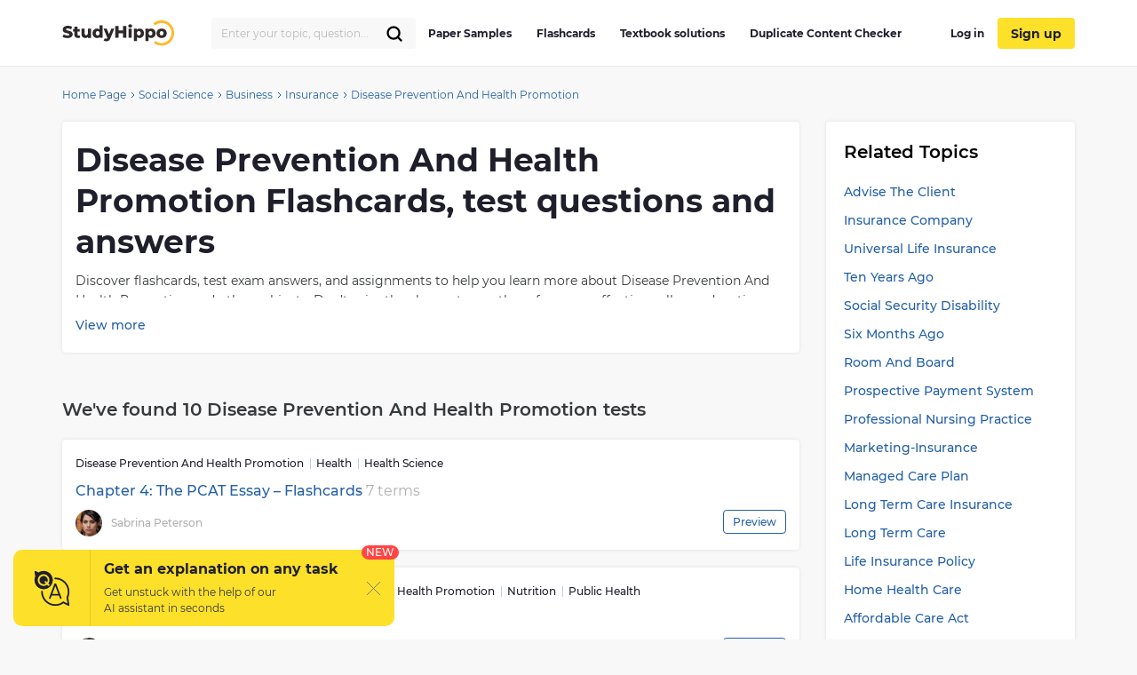

--- FILE ---
content_type: text/html; charset=UTF-8
request_url: https://studyhippo.com/test-answers/disease-prevention-and-health-promotion/
body_size: 14992
content:
<!DOCTYPE html>
<html lang="en-US">
<head>
  <meta name="google-site-verification" content="4wVGTzc5bHur1lJCuSRQeZRKZwb_dgQsA2gouoWVx2o"/>
  <meta charset="UTF-8">
  <meta http-equiv="X-UA-Compatible" content="IE=edge">
  <meta name="viewport" content="width=device-width, initial-scale=1">
  <meta name="theme-color" content="#5856d6"/>
  <link rel="manifest" href="https://studyhippo.com/wp-content/themes/theme/manifest.json" />
    <script>window.dataLayer = window.dataLayer || [];</script>
   <!-- before wp_head -->
   <meta name='robots' content='index, follow, max-image-preview:large, max-snippet:-1, max-video-preview:-1' />

	<!-- This site is optimized with the Yoast SEO plugin v17.6 - https://yoast.com/wordpress/plugins/seo/ -->
	<title>Disease Prevention And Health Promotion test questions and answers | Get Access To Disease Prevention And Health Promotion Flashcards and exam tests</title>
	<meta name="description" content="Questions and Answers on Disease Prevention And Health Promotion 🎓Use our database of questions and answers and get quick solutions for your test 📕" />
	<link rel="canonical" href="https://studyhippo.com/test-answers/disease-prevention-and-health-promotion/" />
	<meta property="og:locale" content="en_US" />
	<meta property="og:type" content="article" />
	<meta property="og:title" content="Disease Prevention And Health Promotion test questions and answers | Get Access To Disease Prevention And Health Promotion Flashcards and exam tests" />
	<meta property="og:description" content="Questions and Answers on Disease Prevention And Health Promotion 🎓Use our database of questions and answers and get quick solutions for your test 📕" />
	<meta property="og:url" content="https://studyhippo.com/test-answers/disease-prevention-and-health-promotion/" />
	<meta property="og:site_name" content="StudyHippo.com" />
	<meta name="twitter:card" content="summary_large_image" />
	<script type="application/ld+json" class="yoast-schema-graph">{"@context":"https://schema.org","@graph":[{"@type":"WebSite","@id":"https://studyhippo.com/#website","url":"https://studyhippo.com/","name":"StudyHippo.com","description":"Online Database Of College Essay Examples","potentialAction":[{"@type":"SearchAction","target":{"@type":"EntryPoint","urlTemplate":"https://studyhippo.com/?s={search_term_string}"},"query-input":"required name=search_term_string"}],"inLanguage":"en-US"},{"@type":"CollectionPage","@id":"https://studyhippo.com/test-answers/disease-prevention-and-health-promotion/#webpage","url":"https://studyhippo.com/test-answers/disease-prevention-and-health-promotion/","name":"Disease Prevention And Health Promotion test questions and answers | Get Access To Disease Prevention And Health Promotion Flashcards and exam tests","isPartOf":{"@id":"https://studyhippo.com/#website"},"description":"Questions and Answers on Disease Prevention And Health Promotion \ud83c\udf93Use our database of questions and answers and get quick solutions for your test \ud83d\udcd5","breadcrumb":{"@id":"https://studyhippo.com/test-answers/disease-prevention-and-health-promotion/#breadcrumb"},"inLanguage":"en-US","potentialAction":[{"@type":"ReadAction","target":["https://studyhippo.com/test-answers/disease-prevention-and-health-promotion/"]}]},{"@type":"BreadcrumbList","@id":"https://studyhippo.com/test-answers/disease-prevention-and-health-promotion/#breadcrumb","itemListElement":[{"@type":"ListItem","position":1,"name":"Home","item":"https://studyhippo.com/"},{"@type":"ListItem","position":2,"name":"Social Science","item":"https://studyhippo.com/test-answers/social-science/"},{"@type":"ListItem","position":3,"name":"Business","item":"https://studyhippo.com/test-answers/business/"},{"@type":"ListItem","position":4,"name":"Insurance","item":"https://studyhippo.com/test-answers/insurance/"},{"@type":"ListItem","position":5,"name":"Disease Prevention And Health Promotion"}]}]}</script>
	<!-- / Yoast SEO plugin. -->


<link rel='dns-prefetch' href='//cdn.jsdelivr.net' />
<link rel='dns-prefetch' href='//s.w.org' />
<link rel="alternate" type="application/rss+xml" title="StudyHippo.com &raquo; Feed" href="https://studyhippo.com/feed/" />
<link rel="alternate" type="application/rss+xml" title="StudyHippo.com &raquo; Disease Prevention And Health Promotion Test Answers Feed" href="https://studyhippo.com/test-answers/disease-prevention-and-health-promotion/feed/" />
<link rel='stylesheet' id='testAnswers-archive-css'  href='https://studyhippo.com/wp-content/themes/theme/assets/css/testAnswers-archive.css' type='text/css' media='all' />
<link rel="https://api.w.org/" href="https://studyhippo.com/wp-json/" /><link rel="EditURI" type="application/rsd+xml" title="RSD" href="https://studyhippo.com/xmlrpc.php?rsd" />
<link rel="wlwmanifest" type="application/wlwmanifest+xml" href="https://studyhippo.com/wp-includes/wlwmanifest.xml" /> 
<meta name="generator" content="WordPress 5.8.1" />
<script type='application/ld+json'>{"@context":"https:\/\/schema.org","@type":"FAQPage","mainEntity":[{"@type":"Question","name":"The FUNCTIONAL KNOWLEDGE that students should have about disease prevention and health promotion is part of which NHES standard?","acceptedAnswer":{"@type":"Answer","text":"\u2013 core concepts (NHES 1) More test answers on https:\/\/studyhippo.com\/coordinated-school-health-programs\/"}},{"@type":"Question","name":"the terms disease prevention and health promotion mean the same thing","acceptedAnswer":{"@type":"Answer","text":"False More test answers on https:\/\/studyhippo.com\/hhp-final-truefalse\/"}}]}</script><meta name="appleid-signin-client-id" content="studyhippo.service"><meta name="appleid-signin-scope" content="email"><meta name="appleid-signin-redirect-uri" content="https://studyhippo.com/wp-json/oauth/apple/"><meta name="appleid-signin-state" content="a65b530c742b598920e727c3a20da2cf"><meta name="appleid-signin-use-popup" content="true">        <script type='text/javascript'>
            /* <![CDATA[ */
            var JSData = {"id":"8248","isCategory":"", "isSingle":""  };
            /* ]]> */
        </script>
            <script>
        var UserData = {
            "userEmail": false,
            "userId": false        }
    </script>
        <script>
        var Analytics = {};
        Analytics.printButton = '';
        Analytics.downloadButton = '';
        Analytics.previewButton = '.essay-info__item.essay-info__item_flex';
        Analytics.checkerButton = '#bla-essayCheck';
        Analytics.copyButton = '.essay__content';
        Analytics.readMoreButton = '#read_more';
        Analytics.sendButton = '#modal-copy .contacts-form button';
        Analytics.emailInput = '#emailPopup';
    </script>
    <link rel="icon" href="https://studyhippo.com/wp-content/uploads/2022/02/ms-icon-310x310-1-120x120.png" sizes="32x32" />
<link rel="icon" href="https://studyhippo.com/wp-content/uploads/2022/02/ms-icon-310x310-1-300x300.png" sizes="192x192" />
<link rel="apple-touch-icon" href="https://studyhippo.com/wp-content/uploads/2022/02/ms-icon-310x310-1-300x300.png" />
<meta name="msapplication-TileImage" content="https://studyhippo.com/wp-content/uploads/2022/02/ms-icon-310x310-1-300x300.png" />
		<style type="text/css" id="wp-custom-css">
			/*essays-by-categories*/
.see_more_popular_topics_hub_page {display: none;}
/*head menu*/
.menu a {text-transform: inherit;}

.test_answers-archive .page-header__description .page-header__text p {
	margin: 10px 0 15px 0;}


@media (min-width: 1024px){
.search_form_mobile {
    width: 230px!important;
}}		</style>
		<script async>
    let product = {};
    product.id = '1';
    product.name = '1-Month-Access';
    product.price = '19.90';
    product.qty = 1;

    let is_ec_checkout = false;
    if (document.querySelector('.checkout-item__link.subscription-item')){
      document.querySelector('.checkout-item__link.subscription-item').addEventListener('click', function () {
          const datalevel = this.getAttribute('data-level');
          product.price = JS_DATA_LEVELS[datalevel].billing_amount;
          product.id = datalevel;

      });
    }

    if (document.querySelector('.checkout__content')){
      document.querySelector('.checkout__content').addEventListener('mouseover', function () {
          if (!is_ec_checkout) {
              is_ec_checkout = true;
              console.log("Ecommerce Analytic: go to checkout");
              ec_gotoCheckout();
          }
      });
    }
    function ec_gotoPayment() {
        window.dataLayer = window.dataLayer || [];
        dataLayer.push({
            'ecommerce': {
                'currencyCode': 'USD',
                'checkout': {
                    'actionField': {'step': 2},
                    'products': [{
                        'name': product.name,
                        'id': product.id,
                        'price': product.price
                    }]
                }
            },
            'event': 'gtm-ee-event',
            'gtm-ee-event-category': 'Enhanced Ecommerce',
            'gtm-ee-event-action': 'go to payment',
            'gtm-ee-event-non-interaction': 'False',
            'gtm-ee-event-label' : 'PayPal',
            'gtm-ee-event-value' : product.price
        });

    }

    function ec_gotoCheckout() {

        /* ***************************** */
        window.dataLayer = window.dataLayer || [];
        dataLayer.push({
            'ecommerce': {
                'currencyCode': 'USD',
                'checkout': {
                    'actionField': {'step': 1},
                    'products': [{
                        'name': product.name,
                        'id': product.id,
                        'price': product.price
                    }]
                }
            },
            'event': 'gtm-ee-event',
            'gtm-ee-event-category': 'Enhanced Ecommerce',
            'gtm-ee-event-action': 'go to checkout',
            'gtm-ee-event-non-interaction': 'False'
        });
    }

    function ec_Purchase() {
        window.dataLayer = window.dataLayer || [];
        dataLayer.push({
            'ecommerce': {
                'currencyCode': 'USD',
                'purchase': {
                    'actionField': {
                        'id': product.id,
                        'revenue': product.price
                    },
                    'products': [{
                        'name': product.name,
                        'id': product.id,
                        'price': product.price,
                        'coupon': ''
                    }]
                }
            },
            'event': 'gtm-ee-event',
            'gtm-ee-event-category': 'Enhanced Ecommerce',
            'gtm-ee-event-action': 'Purchase',
            'gtm-ee-event-non-interaction': 'False'
        });
    }

    function ec_ProductImpressions(){
        window.dataLayer = window.dataLayer || [];
        dataLayer.push({
            'ecommerce': {
                'currencyCode': 'USD',
                'impressions': [
                    {
                        'id': product.id,
                        'name': product.name,
                        'category': product.category,
                        'price': product.price,
                        'list': 'membership levels'
                    }
                ]
            },
            'event': 'gtm-ee-event',
            'gtm-ee-event-category': 'Enhanced Ecommerce',
            'gtm-ee-event-action': 'Product Impressions',
            'gtm-ee-event-non-interaction': 'True'
        });
    }

</script>
   <!-- after wp_head -->
          <script src="https://accounts.google.com/gsi/client" async defer></script>
  
</head>
<body class="archive tax-test_answers_ctt term-disease-prevention-and-health-promotion term-15088 webp-support catname-flashcards" data-category="Flashcards">
<!-- Google Tag Manager (noscript) -->
<noscript>
  <iframe src="https://www.googletagmanager.com/ns.html?id=GTM-5L3MXD2" height="0" width="0"
          style="display:none;visibility:hidden"></iframe>
</noscript>
<!-- End Google Tag Manager (noscript) -->
<!-- begin header  -->
<header class="header">
  <div class="container">
    <div class="header__content">
      <a href="https://studyhippo.com" class="header__logo">
        <img src="https://studyhippo.com/wp-content/themes/theme/assets/img/main-logo.svg" alt="logo">
      </a>

      
      <div class="header__content-inner">
        <div class="header__content-align">
          <form id="search-form" method="get" action="/search" class="search_form search_form_mobile  ">
            <input autocomplete="off" name="s" id="autoComplete" tabindex="1" type="text"
                   class="input search-icon-input mobileMenuHeaderSearchInit searchAutocomplete menu-search__field"
                   placeholder="Search">
            <button type="submit" class="js-search-form">
              <svg width="20" height="20" viewBox="0 0 20 20" fill="none" xmlns="http://www.w3.org/2000/svg">
                <path d="M9.06262 15.625C12.687 15.625 15.6251 12.6869 15.6251 9.0625C15.6251 5.43813 12.687 2.5 9.06262 2.5C5.43825 2.5 2.50012 5.43813 2.50012 9.0625C2.50012 12.6869 5.43825 15.625 9.06262 15.625Z" stroke="black" stroke-width="2.3" stroke-linecap="round" stroke-linejoin="round"/>
                <path d="M13.7032 13.7031L17.5002 17.5" stroke="black" stroke-width="2.3" stroke-linecap="round" stroke-linejoin="round"/>
              </svg>
            </button>
          </form>
        </div>
        <!-- begin header__item  -->
        <div class="header__item">
          <nav class="menu">
            <ul id="menu-header-left" class=""><li id="menu-item-751252" class="menu-item menu-item-type-post_type menu-item-object-page menu-item-751252"><a href="https://studyhippo.com/essays-by-categories/">Paper Samples</a></li>
<li id="menu-item-751253" class="menu-item menu-item-type-post_type menu-item-object-page menu-item-751253"><a href="https://studyhippo.com/flashcards-by-topics/">Flashcards</a></li>
<li id="menu-item-1215373" class="menu-item menu-item-type-post_type menu-item-object-page menu-item-1215373"><a href="https://studyhippo.com/textbook-solutions/">Textbook solutions</a></li>
<li id="menu-item-786464" class="menu-item menu-item-type-post_type menu-item-object-page menu-item-786464"><a href="https://studyhippo.com/duplicate-content-checker/">Duplicate Content Checker</a></li>
<ul class="desktop_menu_wrapper">
                                        <li class="header__list-item header__list-item_signup header__list-item_login">
                                            <a rel="nofollow" href="https://studyhippo.com/sign-in/"><i class="fa fa-sign-in" rel="nofollow"></i> Log in</a>
                                        </li>
                                        <li class="header__list-item header__list-item_signup header__list-item_login header__list-item_signup_btn">
                                            <a rel="nofollow" class="signup_link" href="https://studyhippo.com/sign-up/"><i class="fa fa-sign-in" rel="nofollow"></i> Sign up</a>
                                        </li>
                                      </ul></ul>                        <div class="menu__footer">
                            <p>or <a rel="nofollow" href="/sign-in/">LOG IN</a> if you are already a member</p>
                          </div>
          </nav>

                      <button class="header__btn-search js-btn-search">
              <svg xmlns="http://www.w3.org/2000/svg" width="16" height="16" viewBox="0 0 14 14">
                <path fill="#2460a7" fill-rule="nonzero"
                      d="M13.755 12.937l-3.348-3.348A5.87 5.87 0 0 0 5.868 0a5.869 5.869 0 1 0 3.718 10.41l3.348 3.345a.58.58 0 0 0 .821-.818zM5.87 10.569a4.707 4.707 0 0 1-4.704-4.7A4.71 4.71 0 0 1 5.87 1.165a4.711 4.711 0 0 1 4.703 4.704c0 2.592-2.111 4.7-4.703 4.7z"/>
              </svg>
            </button>
          
          
          <button class="header__btn-menu js-btn-menu">
            <span class="header__btn-lines">
              <span></span>
              <span></span>
              <span></span>
            </span>
            <i>MENU</i>
          </button>
        </div>
        <!-- end header__item -->
      </div>
    </div>
  </div>

  <div class="header__search">
    <form id="search-form" method="get" action="/search"
          class="d-flex flex-row justify-content-between form-conteiner form-search hub-page_search-container billboard__form">
      <input autocomplete="off" name="s" id="autoComplete" tabindex="1" type="text"
             class="input search-icon-input hub_page_input_search searchAutoHeader billboard__field searchAutocomplete"
             placeholder="Search">
      <span class="error-msg">Please enter something</span>
      <button type="button" class="billboard__btn js-btn-close-search"></button>
      <button type="submit" class="btn btn-light_yellow hub_page_search_button js-search-form"></button>
    </form>
  </div>

  </header>
<!-- end header -->
<!--nZOZEv2JI#Q&Fr8u3e28t(NK-->
<main class="inner-page test_answers-archive">
    <div class="container">
        <div class="row">
            <!-- begin breadcrumbs  -->
<div class="breadcrumbs">
    <div class="container">
        <div class="kama_breadcrumbs"><span><a href="https://studyhippo.com"><span>Home Page</span></a></span><span class="kb_sep"><svg width="5" height="8" viewBox="0 0 5 8" fill="none" xmlns="http://www.w3.org/2000/svg"><path d="M1 1L4 4L1 7" stroke="#2460A7"/></svg></span>
<span><a href="https://studyhippo.com/test-answers/social-science/"><span>Social Science</span></a></span><span class="kb_sep"><svg width="5" height="8" viewBox="0 0 5 8" fill="none" xmlns="http://www.w3.org/2000/svg"><path d="M1 1L4 4L1 7" stroke="#2460A7"/></svg></span>
<span><a href="https://studyhippo.com/test-answers/business/"><span>Business</span></a></span><span class="kb_sep"><svg width="5" height="8" viewBox="0 0 5 8" fill="none" xmlns="http://www.w3.org/2000/svg"><path d="M1 1L4 4L1 7" stroke="#2460A7"/></svg></span>
<span><a href="https://studyhippo.com/test-answers/insurance/"><span>Insurance</span></a></span><span class="kb_sep"><svg width="5" height="8" viewBox="0 0 5 8" fill="none" xmlns="http://www.w3.org/2000/svg"><path d="M1 1L4 4L1 7" stroke="#2460A7"/></svg></span>
<span class="kb_title">Disease Prevention And Health Promotion</span></div>    </div>
</div>
<!-- end breadcrumbs -->

                <div class="container">
                    <div class="row">
                        <section class="content row__col-lg-9">
                            


<div class="page-header__description">
        <div class="page-header__text">
        <div class="page-header">
            <h1>Disease Prevention And Health Promotion Flashcards, test questions and answers</h1>
                            <p>Discover flashcards, test exam answers, and assignments to help you learn more about Disease Prevention And Health Promotion and other subjects. Don&#8217;t miss the chance to use them for more effective college education. Use our database of questions and answers on Disease Prevention And Health Promotion and get quick solutions for your test.</p>
<h2>What is Disease Prevention And Health Promotion?</h2>
<p>Disease prevention and health promotion is a fundamental aspect of healthcare. Disease prevention seeks to reduce the risk factors that contribute to the development of chronic illnesses by promoting healthy lifestyle choices such as good nutrition, physical activity, and avoiding risky behaviors like drug use or smoking. Health promotion focuses on providing individuals with information about maintaining and improving their overall health through various forms of education, resources, services, and interventions. In order to prevent disease and promote health, public health organizations have implemented measures that focus on identifying risk factors associated with different diseases in order to develop strategies for reducing those risks. These strategies may include encouraging individuals to engage in regular physical activity; eat a balanced diet; get adequate rest; avoid tobacco products; practice safe sex; manage stress levels; and maintain proper immunization status. Healthcare providers can also help educate patients on ways they can lower their chances of developing certain medical conditions by implementing an individualized plan for preventive care based on the patient&#8217;s personal history, family medical history, potential environmental hazards or other risk factors. Healthcare organizations are also increasingly focused on providing interventions aimed at changing unhealthy behaviors before they become more serious issues which require costly treatments or hospitalizations down the road. This includes programs that provide access to mental health counseling or substance abuse treatment for people dealing with addiction problems as well as initiatives that work towards eliminating disparities in healthcare between different populations due to lack of access or affordability issues. Such efforts seek not only improve quality of life but reduce long-term costs associated with chronic illness management over time while simultaneously uplifting communities through increased awareness and support around healthy living practices.</p>
                <div id="tax_desc_readmore" class="read-more">
                    <a href="#">View more</a>
                </div>
                    </div>
    </div>
</div>

<div class="posts-count">
    <h3>We&#039;ve found 10 Disease Prevention And Health Promotion tests</h3>
</div>

<div class="flashcard-post-preview">
    <div class="flashcard-post-preview__main">
                    <div class="flashcard-post-preview__categories">
                                    <span>Disease Prevention And Health Promotion</span>
                                <span>Health</span>
                                <span>Health Science</span>
                        </div>
                <a class="flashcard-post-preview__title" href="https://studyhippo.com/chapter-4-the-pcat-essay/">
            Chapter 4: The PCAT Essay &#8211; Flashcards                      <span class="flashcard-post-preview__answers-count flashcard-post-preview__answers-count_font-large flashcard-post-preview__answers-count_display-on-tablet">7 terms</span>
          
        </a>
        <div class="flashcard-post-preview__author">
            <div class="flashcard-post-preview__author-block">
              <div class="flashcard-post-preview__author-block-wrap">
                                    <div class="flashcard-post-preview__avatar">
                        <img loading="lazy" src="https://studyhippo.com/wp-content/uploads/authors/Sabrina%20Peterson.jpg" alt="Sabrina Peterson avatar">
                    </div>
                                <div class="flashcard-post-preview__info">
                <div class="flashcard-post-preview__author-name">Sabrina Peterson</div>
                              <span class="flashcard-post-preview__answers-count flashcard-post-preview__answers-count_display-on-mobile">7 terms</span>
                              </div>
              </div>
              <div class="popular_flashcards_wrapper-preview">
                <div class="popular_flashcards_wrapper-preview-btn" data-post-id="8248">Preview</div>
              </div>
            </div>
        </div>
    </div>
    </div>

<div class="flashcard-post-preview">
    <div class="flashcard-post-preview__main">
                    <div class="flashcard-post-preview__categories">
                                    <span>Dietary Guidelines For Americans</span>
                                <span>Disease Prevention And Health Promotion</span>
                                <span>Nutrition</span>
                                <span>Public Health</span>
                        </div>
                <a class="flashcard-post-preview__title" href="https://studyhippo.com/pearson-questions/">
            Pearson questions &#8211; Flashcards                      <span class="flashcard-post-preview__answers-count flashcard-post-preview__answers-count_font-large flashcard-post-preview__answers-count_display-on-tablet">22 terms</span>
          
        </a>
        <div class="flashcard-post-preview__author">
            <div class="flashcard-post-preview__author-block">
              <div class="flashcard-post-preview__author-block-wrap">
                                    <div class="flashcard-post-preview__avatar">
                        <img loading="lazy" src="https://studyhippo.com/wp-content/uploads/authors/Killian%20Parsons.jpg" alt="Killian Parsons avatar">
                    </div>
                                <div class="flashcard-post-preview__info">
                <div class="flashcard-post-preview__author-name">Killian Parsons</div>
                              <span class="flashcard-post-preview__answers-count flashcard-post-preview__answers-count_display-on-mobile">22 terms</span>
                              </div>
              </div>
              <div class="popular_flashcards_wrapper-preview">
                <div class="popular_flashcards_wrapper-preview-btn" data-post-id="51337">Preview</div>
              </div>
            </div>
        </div>
    </div>
    </div>

<div class="flashcard-post-preview">
    <div class="flashcard-post-preview__main">
                    <div class="flashcard-post-preview__categories">
                                    <span>Acute Care Hospital</span>
                                <span>Affordable Care Act</span>
                                <span>Civil Law</span>
                                <span>Disease Prevention And Health Promotion</span>
                                <span>End Stage Renal Disease</span>
                                <span>National Patient Safety Goals</span>
                                <span>Nursing</span>
                                <span>Private Health Insurance</span>
                                <span>Public Health</span>
                        </div>
                <a class="flashcard-post-preview__title" href="https://studyhippo.com/health-policy-2/">
            Health Policy 2 &#8211; Flashcards                      <span class="flashcard-post-preview__answers-count flashcard-post-preview__answers-count_font-large flashcard-post-preview__answers-count_display-on-tablet">137 terms</span>
          
        </a>
        <div class="flashcard-post-preview__author">
            <div class="flashcard-post-preview__author-block">
              <div class="flashcard-post-preview__author-block-wrap">
                                    <div class="flashcard-post-preview__avatar">
                        <img loading="lazy" src="https://studyhippo.com/wp-content/uploads/authors/Henry%20Lowe.jpg" alt="Henry Lowe avatar">
                    </div>
                                <div class="flashcard-post-preview__info">
                <div class="flashcard-post-preview__author-name">Henry Lowe</div>
                              <span class="flashcard-post-preview__answers-count flashcard-post-preview__answers-count_display-on-mobile">137 terms</span>
                              </div>
              </div>
              <div class="popular_flashcards_wrapper-preview">
                <div class="popular_flashcards_wrapper-preview-btn" data-post-id="109289">Preview</div>
              </div>
            </div>
        </div>
    </div>
    </div>

<div class="flashcard-post-preview">
    <div class="flashcard-post-preview__main">
                    <div class="flashcard-post-preview__categories">
                                    <span>Disease Prevention And Health Promotion</span>
                                <span>Long Term Care Insurance</span>
                                <span>Nursing</span>
                                <span>Patient Self Determination Act</span>
                                <span>Primary Health Care</span>
                        </div>
                <a class="flashcard-post-preview__title" href="https://studyhippo.com/evolve-nursing-science/">
            Evolve- Nursing Science &#8211; Flashcards                      <span class="flashcard-post-preview__answers-count flashcard-post-preview__answers-count_font-large flashcard-post-preview__answers-count_display-on-tablet">129 terms</span>
          
        </a>
        <div class="flashcard-post-preview__author">
            <div class="flashcard-post-preview__author-block">
              <div class="flashcard-post-preview__author-block-wrap">
                                    <div class="flashcard-post-preview__avatar">
                        <img loading="lazy" src="https://studyhippo.com/wp-content/uploads/authors/Edwin%20Holland.jpg" alt="Edwin Holland avatar">
                    </div>
                                <div class="flashcard-post-preview__info">
                <div class="flashcard-post-preview__author-name">Edwin Holland</div>
                              <span class="flashcard-post-preview__answers-count flashcard-post-preview__answers-count_display-on-mobile">129 terms</span>
                              </div>
              </div>
              <div class="popular_flashcards_wrapper-preview">
                <div class="popular_flashcards_wrapper-preview-btn" data-post-id="109782">Preview</div>
              </div>
            </div>
        </div>
    </div>
    </div>

<div class="flashcard-post-preview">
    <div class="flashcard-post-preview__main">
                    <div class="flashcard-post-preview__categories">
                                    <span>Affordable Care Act</span>
                                <span>Disease Prevention And Health Promotion</span>
                                <span>Hill Burton Act</span>
                                <span>United States</span>
                        </div>
                <a class="flashcard-post-preview__title" href="https://studyhippo.com/chs-13/">
            CHS 13 &#8211; Flashcard                      <span class="flashcard-post-preview__answers-count flashcard-post-preview__answers-count_font-large flashcard-post-preview__answers-count_display-on-tablet">30 terms</span>
          
        </a>
        <div class="flashcard-post-preview__author">
            <div class="flashcard-post-preview__author-block">
              <div class="flashcard-post-preview__author-block-wrap">
                                    <div class="flashcard-post-preview__avatar">
                        <img loading="lazy" src="https://studyhippo.com/wp-content/uploads/authors/Mary%20Browning.jpg" alt="Mary Browning avatar">
                    </div>
                                <div class="flashcard-post-preview__info">
                <div class="flashcard-post-preview__author-name">Mary Browning</div>
                              <span class="flashcard-post-preview__answers-count flashcard-post-preview__answers-count_display-on-mobile">30 terms</span>
                              </div>
              </div>
              <div class="popular_flashcards_wrapper-preview">
                <div class="popular_flashcards_wrapper-preview-btn" data-post-id="110293">Preview</div>
              </div>
            </div>
        </div>
    </div>
    </div>

<div class="flashcard-post-preview">
    <div class="flashcard-post-preview__main">
                    <div class="flashcard-post-preview__categories">
                                    <span>Define The Problem</span>
                                <span>Disease Prevention And Health Promotion</span>
                                <span>Public Health</span>
                                <span>Reduce The Impact</span>
                        </div>
                <a class="flashcard-post-preview__title" href="https://studyhippo.com/epi-test-and-quiz-questions/">
            Epi Test and Quiz Questions &#8211; Flashcards                      <span class="flashcard-post-preview__answers-count flashcard-post-preview__answers-count_font-large flashcard-post-preview__answers-count_display-on-tablet">79 terms</span>
          
        </a>
        <div class="flashcard-post-preview__author">
            <div class="flashcard-post-preview__author-block">
              <div class="flashcard-post-preview__author-block-wrap">
                                    <div class="flashcard-post-preview__avatar">
                        <img loading="lazy" src="https://studyhippo.com/wp-content/uploads/authors/Suzette%20Hendon.jpg" alt="Suzette Hendon avatar">
                    </div>
                                <div class="flashcard-post-preview__info">
                <div class="flashcard-post-preview__author-name">Suzette Hendon</div>
                              <span class="flashcard-post-preview__answers-count flashcard-post-preview__answers-count_display-on-mobile">79 terms</span>
                              </div>
              </div>
              <div class="popular_flashcards_wrapper-preview">
                <div class="popular_flashcards_wrapper-preview-btn" data-post-id="114275">Preview</div>
              </div>
            </div>
        </div>
    </div>
    </div>

<div class="flashcard-post-preview">
    <div class="flashcard-post-preview__main">
                    <div class="flashcard-post-preview__categories">
                                    <span>Disease Prevention And Health Promotion</span>
                                <span>Health Assessment</span>
                                <span>Health Psychology</span>
                                <span>Public Health</span>
                        </div>
                <a class="flashcard-post-preview__title" href="https://studyhippo.com/micro-test-4-2011-1799/">
            micro test 4 2011 &#8211; Flashcards                      <span class="flashcard-post-preview__answers-count flashcard-post-preview__answers-count_font-large flashcard-post-preview__answers-count_display-on-tablet">110 terms</span>
          
        </a>
        <div class="flashcard-post-preview__author">
            <div class="flashcard-post-preview__author-block">
              <div class="flashcard-post-preview__author-block-wrap">
                                    <div class="flashcard-post-preview__avatar">
                        <img loading="lazy" src="https://studyhippo.com/wp-content/uploads/authors/Claire%20Forth.jpg" alt="Claire Forth avatar">
                    </div>
                                <div class="flashcard-post-preview__info">
                <div class="flashcard-post-preview__author-name">Claire Forth</div>
                              <span class="flashcard-post-preview__answers-count flashcard-post-preview__answers-count_display-on-mobile">110 terms</span>
                              </div>
              </div>
              <div class="popular_flashcards_wrapper-preview">
                <div class="popular_flashcards_wrapper-preview-btn" data-post-id="290499">Preview</div>
              </div>
            </div>
        </div>
    </div>
    </div>

<div class="flashcard-post-preview">
    <div class="flashcard-post-preview__main">
                    <div class="flashcard-post-preview__categories">
                                    <span>Adolescents And Young Adults</span>
                                <span>Cancer And Heart Disease</span>
                                <span>Disease Prevention And Health Promotion</span>
                                <span>Family And Medical Leave Act</span>
                                <span>Public Health</span>
                                <span>Social And Cultural Factors</span>
                        </div>
                <a class="flashcard-post-preview__title" href="https://studyhippo.com/public-health-final-ch-8/">
            Public Health Final Ch 8                      <span class="flashcard-post-preview__answers-count flashcard-post-preview__answers-count_font-large flashcard-post-preview__answers-count_display-on-tablet">73 terms</span>
          
        </a>
        <div class="flashcard-post-preview__author">
            <div class="flashcard-post-preview__author-block">
              <div class="flashcard-post-preview__author-block-wrap">
                                    <div class="flashcard-post-preview__avatar">
                        <img loading="lazy" src="https://studyhippo.com/wp-content/uploads/authors/Claire%20Scott.jpg" alt="Claire Scott avatar">
                    </div>
                                <div class="flashcard-post-preview__info">
                <div class="flashcard-post-preview__author-name">Claire Scott</div>
                              <span class="flashcard-post-preview__answers-count flashcard-post-preview__answers-count_display-on-mobile">73 terms</span>
                              </div>
              </div>
              <div class="popular_flashcards_wrapper-preview">
                <div class="popular_flashcards_wrapper-preview-btn" data-post-id="827658">Preview</div>
              </div>
            </div>
        </div>
    </div>
    </div>

<div class="flashcard-post-preview">
    <div class="flashcard-post-preview__main">
                    <div class="flashcard-post-preview__categories">
                                    <span>Disease Prevention And Health Promotion</span>
                                <span>Healthy People 2020</span>
                                <span>People And Institutions</span>
                        </div>
                <a class="flashcard-post-preview__title" href="https://studyhippo.com/community-health-ati/">
            Community Health ATI &#8211; Flashcards                      <span class="flashcard-post-preview__answers-count flashcard-post-preview__answers-count_font-large flashcard-post-preview__answers-count_display-on-tablet">130 terms</span>
          
        </a>
        <div class="flashcard-post-preview__author">
            <div class="flashcard-post-preview__author-block">
              <div class="flashcard-post-preview__author-block-wrap">
                                    <div class="flashcard-post-preview__avatar">
                        <img loading="lazy" src="https://studyhippo.com/wp-content/uploads/authors/Cindy%20Krause.jpg" alt="Cindy Krause avatar">
                    </div>
                                <div class="flashcard-post-preview__info">
                <div class="flashcard-post-preview__author-name">Cindy Krause</div>
                              <span class="flashcard-post-preview__answers-count flashcard-post-preview__answers-count_display-on-mobile">130 terms</span>
                              </div>
              </div>
              <div class="popular_flashcards_wrapper-preview">
                <div class="popular_flashcards_wrapper-preview-btn" data-post-id="831511">Preview</div>
              </div>
            </div>
        </div>
    </div>
    </div>

<div class="flashcard-post-preview">
    <div class="flashcard-post-preview__main">
                    <div class="flashcard-post-preview__categories">
                                    <span>Affordable Care Act</span>
                                <span>Disease Prevention And Health Promotion</span>
                        </div>
                <a class="flashcard-post-preview__title" href="https://studyhippo.com/community-health-final/">
            Community Health Final &#8211; Flashcards                      <span class="flashcard-post-preview__answers-count flashcard-post-preview__answers-count_font-large flashcard-post-preview__answers-count_display-on-tablet">51 terms</span>
          
        </a>
        <div class="flashcard-post-preview__author">
            <div class="flashcard-post-preview__author-block">
              <div class="flashcard-post-preview__author-block-wrap">
                                    <div class="flashcard-post-preview__avatar">
                        <img loading="lazy" src="https://studyhippo.com/wp-content/uploads/authors/Amari%20Finch.jpg" alt="Amari Finch avatar">
                    </div>
                                <div class="flashcard-post-preview__info">
                <div class="flashcard-post-preview__author-name">Amari Finch</div>
                              <span class="flashcard-post-preview__answers-count flashcard-post-preview__answers-count_display-on-mobile">51 terms</span>
                              </div>
              </div>
              <div class="popular_flashcards_wrapper-preview">
                <div class="popular_flashcards_wrapper-preview-btn" data-post-id="880583">Preview</div>
              </div>
            </div>
        </div>
    </div>
    </div>
                        </section>
                        <aside class="sidebar flashcards-sidebar row__col-lg-3">

                            
    <aside class="widget banner-ideas ">
        <img src="https://studyhippo.com/wp-content/themes/theme/assets/img/light-bulb.svg">
        <div class="widget__title">Use a smart way to test your knowledge</div>
        <span class="btn" data-href="https://studyhippo.com/sign-in/">Join Studyhippo</span>
    </aside>
<aside class="widget related-topics"><div class="widget__title">Relevant subjects</div><ul><li><a href="https://studyhippo.com/test-answers/advertising/">Advertising</a></li><li><a href="https://studyhippo.com/test-answers/project-management-software/">Project Management Software</a></li><li><a href="https://studyhippo.com/test-answers/low-interest-rates/">Low Interest Rates</a></li><li><a href="https://studyhippo.com/test-answers/marketing-research/">Marketing Research</a></li><li><a href="https://studyhippo.com/test-answers/money-supply-and-interest-rates/">Money Supply And Interest Rates</a></li><li><a href="https://studyhippo.com/test-answers/mutually-satisfying-exchanges/">Mutually Satisfying Exchanges</a></li><li><a href="https://studyhippo.com/test-answers/new-product-development-process/">New Product Development Process</a></li><li><a href="https://studyhippo.com/test-answers/odd-even-pricing/">Odd Even Pricing</a></li><li><a href="https://studyhippo.com/test-answers/online-social-networks/">Online Social Networks</a></li><li><a href="https://studyhippo.com/test-answers/optional-product-pricing/">Optional Product Pricing</a></li><li><a href="https://studyhippo.com/test-answers/pollution/">Pollution</a></li><li><a href="https://studyhippo.com/test-answers/private-ownership-of-property/">Private Ownership Of Property</a></li><li><a href="https://studyhippo.com/test-answers/pro-forma-financial-statements/">Pro Forma Financial Statements</a></li><li><a href="https://studyhippo.com/test-answers/problem-solving-skills/">Problem Solving Skills</a></li><li><a href="https://studyhippo.com/test-answers/production-and-distribution/">Production And Distribution</a></li><li><a href="https://studyhippo.com/test-answers/professions/">Professions</a></li><li><a href="https://studyhippo.com/test-answers/real-estate/">Real Estate</a></li><li><a href="https://studyhippo.com/test-answers/let-the-buyer-beware/">Let The Buyer Beware</a></li><li><a href="https://studyhippo.com/test-answers/small-business-administration/">Small Business Administration</a></li><li><a href="https://studyhippo.com/test-answers/venture-capital-firms/">Venture Capital Firms</a></li></ul></aside>
                            <aside class="widget popular-topics"><div class="widget__title">Related Topics</div><ul><li><a href="https://studyhippo.com/test-answers/advise-the-client/">Advise The Client </a></li><li><a href="https://studyhippo.com/test-answers/insurance-company/">Insurance Company </a></li><li><a href="https://studyhippo.com/test-answers/universal-life-insurance/">Universal Life Insurance </a></li><li><a href="https://studyhippo.com/test-answers/ten-years-ago/">Ten Years Ago </a></li><li><a href="https://studyhippo.com/test-answers/social-security-disability/">Social Security Disability </a></li><li><a href="https://studyhippo.com/test-answers/six-months-ago/">Six Months Ago </a></li><li><a href="https://studyhippo.com/test-answers/room-and-board/">Room And Board </a></li><li><a href="https://studyhippo.com/test-answers/prospective-payment-system/">Prospective Payment System </a></li><li><a href="https://studyhippo.com/test-answers/professional-nursing-practice/">Professional Nursing Practice </a></li><li><a href="https://studyhippo.com/test-answers/marketing-insurance/">Marketing-Insurance </a></li><li><a href="https://studyhippo.com/test-answers/managed-care-plan/">Managed Care Plan </a></li><li><a href="https://studyhippo.com/test-answers/long-term-care-insurance/">Long Term Care Insurance </a></li><li><a href="https://studyhippo.com/test-answers/long-term-care/">Long Term Care </a></li><li><a href="https://studyhippo.com/test-answers/life-insurance-policy/">Life Insurance Policy </a></li><li><a href="https://studyhippo.com/test-answers/home-health-care/">Home Health Care </a></li><li><a href="https://studyhippo.com/test-answers/affordable-care-act/">Affordable Care Act </a></li><li><a href="https://studyhippo.com/test-answers/high-deductible-health-plan/">High Deductible Health Plan </a></li><li><a href="https://studyhippo.com/test-answers/health-insurance-policy/">Health Insurance Policy </a></li><li><a href="https://studyhippo.com/test-answers/group-health-insurance/">Group Health Insurance </a></li><li><a href="https://studyhippo.com/test-answers/five-years-ago/">Five Years Ago </a></li></ul></aside>                        </aside>
                    </div>
                </div>
        </div>
    </div>
</main>
<section class="faq">
    <div class="faq_inner">
                <div id="essay_examples-faq" class="accordion">
                                <div class="qa active">
                        <div class="question">
                            <span>The FUNCTIONAL KNOWLEDGE that students should have about disease prevention and health promotion is part of which NHES standard?</span>   
                            <img loading="lazy" class="arrow" src="https://studyhippo.com/wp-content/themes/theme/assets/img/faq-arrow.svg">
                        </div>
                        <div class="answer">– core concepts (NHES 1)<br> More test answers on <a href="https://studyhippo.com/coordinated-school-health-programs/">https://studyhippo.com/coordinated-school-health-programs/</a></div>                    </div>
                                <div class="qa">
                        <div class="question">
                            <span>the terms disease prevention and health promotion mean the same thing</span>   
                            <img loading="lazy" class="arrow" src="https://studyhippo.com/wp-content/themes/theme/assets/img/faq-arrow.svg">
                        </div>
                        <div class="answer">False<br> More test answers on <a href="https://studyhippo.com/hhp-final-truefalse/">https://studyhippo.com/hhp-final-truefalse/</a></div>                    </div>
                    </div>
    </div>
</section>

<section class="banner-section__search">
    <div class="container">
        <div class="banner-section__search-content">
            <h3>
                Haven't found what you were looking for?
            </h3>
            <h4>
                Search for samples, answers to your questions and flashcards
            </h4>
            <form class="searchform form-search form-wrapper-js" method="get" action="/search" autocomplete="off">
    <input class="input searchAuto search_footer" type="text" class="search-field" name="s" placeholder="Enter your topic, question, keyword, term..." value="" required>
    <button class="js-search-form search_footer" type="submit">
        <svg width="20" height="20" viewBox="0 0 20 20" fill="none" xmlns="http://www.w3.org/2000/svg">
            <path d="M9.06262 15.625C12.687 15.625 15.6251 12.6869 15.6251 9.0625C15.6251 5.43813 12.687 2.5 9.06262 2.5C5.43825 2.5 2.50012 5.43813 2.50012 9.0625C2.50012 12.6869 5.43825 15.625 9.06262 15.625Z" stroke="black" stroke-width="2.3" stroke-linecap="round" stroke-linejoin="round"></path>
            <path d="M13.7032 13.7031L17.5002 17.5" stroke="black" stroke-width="2.3" stroke-linecap="round" stroke-linejoin="round"></path>
        </svg>
    </button>
</form>        </div>
        <figure>
            <img src="https://studyhippo.com/wp-content/themes/theme/src/img/banner-search.svg" alt="">
        </figure>
    </div>
</section>        <!-- begin footer  -->
        <footer class="footer">

            <!-- begin catfish-banner  -->
            <div class="catfish-banner">
                <button class="catfish-banner__close"></button>
                <p>We use cookies to give you the best experience possible. By continuing we’ll assume you’re on board with our <a href="/privacy-policy/">cookie policy</a></p>
            </div>
            <!-- end catfish-banner -->
                            <div class="container">
                    <div class="row">
                        <div class="row__col-lg-3">
                            <p class="footer__copy js-copyright">© 2026 studyhippo.com</p>
                            <p class="footer__copy footer__copy_sm">We know that sometimes it's hard to find inspiration, so we provide you with hundreds of related samples. </p>
                        </div>

                        <div class="row__col-lg-5">
                            <div class="footer__item">
                            <div class="footer__title">OUR PRODUCTS</div>

                            <nav class="footer__nav">

                                <ul id="menu-footer" class=""><li id="menu-item-98441" class="menu-item menu-item-type-post_type menu-item-object-page menu-item-98441"><a href="https://studyhippo.com/privacy-policy/">Privacy Policy</a></li>
<li id="menu-item-98436" class="menu-item menu-item-type-post_type menu-item-object-page menu-item-98436"><a href="https://studyhippo.com/about-us/">What We Offer</a></li>
<li id="menu-item-98439" class="menu-item menu-item-type-post_type menu-item-object-page menu-item-98439"><a href="https://studyhippo.com/terms-and-conditions/">Terms and Conditions</a></li>
<li id="menu-item-98437" class="menu-item menu-item-type-post_type menu-item-object-page menu-item-98437"><a href="https://studyhippo.com/contact-us/">Contact Us</a></li>
<li id="menu-item-751270" class="menu-item menu-item-type-post_type menu-item-object-page menu-item-751270"><a href="https://studyhippo.com/refund-policy/">Refund Policy</a></li>
<li id="menu-item-823304" class="menu-item menu-item-type-post_type menu-item-object-page menu-item-823304"><a href="https://studyhippo.com/plagiarism-checker/">Free Plagiarism Checker</a></li>
<li id="menu-item-1215462" class="menu-item menu-item-type-post_type menu-item-object-page menu-item-1215462"><a href="https://studyhippo.com/why-studymoose-leads-the-way-in-buying-college-essays-online-in-2025/">Why StudyMoose Leads the Way in Buying College Essays Online in 2025</a></li>
</ul>                                                          </nav>
                            </div>
                        </div>

                        <div class="row__col-lg-4">
                            <div class="footer__title footer__title_indent">payment methods</div>
                            <div class="footer__payment">
                              <img loading="lazy" src="https://studyhippo.com/wp-content/themes/theme/src/img/visa.svg" alt="icon">
                              <img loading="lazy" width="44" height="44" src="https://studyhippo.com/wp-content/themes/theme/src/img/am-ex-new-logo.png" alt="icon">
                              <img loading="lazy" src="https://studyhippo.com/wp-content/themes/theme/src/img/mastercard.svg" alt="icon">
                              <img loading="lazy" width="44" height="44" src="https://studyhippo.com/wp-content/themes/theme/src/img/discover-new-logo.png" alt="icon">
                            </div>
                          <p class="footer__address-combined">TUTORVUE GROUP LTD <br>A.G. Leventi, 5 THE LEVENTIS GALLERY TOWER, 13th floor, Flat/Office 1301, 1097, Nicosia, Cyprus</p>
                        </div>
                    </div>
                </div>
                    </footer>
        <!-- end footer -->
        
<div class="cta-homework">
    <div class="cta-homework__icon" data-target=".popup-gpt3-uh" data-action="show-popup">
        <svg width="41" height="41" viewBox="0 0 41 41" fill="none" xmlns="http://www.w3.org/2000/svg">
        <g clip-path="url(#clip0_1302_7487)">
        <path d="M12.5026 12.4372C12.5896 12.3501 12.6929 12.2811 12.8067 12.2339C12.9204 12.1868 13.0423 12.1625 13.1654 12.1625C13.2885 12.1625 13.4104 12.1868 13.5241 12.2339C13.6379 12.2811 13.7412 12.3501 13.8282 12.4372L15.0296 13.6386C15.6494 12.6659 15.8861 11.4978 15.6939 10.3606C15.5016 9.22332 14.8942 8.1979 13.9892 7.4829C13.0842 6.76791 11.946 6.41424 10.7952 6.49039C9.64434 6.56655 8.56271 7.06711 7.75981 7.89512C6.95691 8.72313 6.48988 9.81965 6.44919 10.9723C6.4085 12.1249 6.79704 13.2517 7.53955 14.1342C8.28207 15.0168 9.32571 15.5924 10.4683 15.7495C11.6109 15.9066 12.7712 15.6341 13.7244 14.9847L12.5026 13.7629C12.4155 13.6759 12.3464 13.5725 12.2993 13.4588C12.2522 13.3451 12.2279 13.2232 12.2279 13.1C12.2279 12.9769 12.2522 12.855 12.2993 12.7413C12.3464 12.6276 12.4155 12.5242 12.5026 12.4372Z" fill="#1F1F2C"/>
        <path d="M11.1258 0.814258C9.06582 0.807906 7.05219 1.42518 5.3497 2.58488L2.18717 0.921676C2.03225 0.840569 1.85776 0.804358 1.68336 0.817125C1.50896 0.829892 1.3416 0.89113 1.20015 0.993933C1.0587 1.09674 0.948779 1.23702 0.882793 1.39895C0.816807 1.56089 0.797376 1.73804 0.826693 1.91043L1.69217 6.95624C0.792968 8.98933 0.574741 11.2585 1.07 13.4257C1.56527 15.5929 2.74751 17.5421 4.44057 18.9828C6.13362 20.4235 8.24686 21.2786 10.4654 21.4207C12.6839 21.5627 14.889 20.9842 16.752 19.7713C18.615 18.5583 20.0362 16.7759 20.8039 14.6895C21.5715 12.6032 21.6445 10.3247 21.012 8.19353C20.3795 6.06234 19.0753 4.19256 17.2938 2.86281C15.5123 1.53306 13.3488 0.814519 11.1258 0.814258ZM17.4136 17.3481C17.3266 17.4351 17.2232 17.5042 17.1095 17.5513C16.9958 17.5985 16.8739 17.6227 16.7508 17.6227C16.6277 17.6227 16.5058 17.5985 16.392 17.5513C16.2783 17.5042 16.175 17.4351 16.0879 17.3481L15.062 16.3221C13.7423 17.3291 12.0901 17.7988 10.4381 17.6367C8.78604 17.4746 7.25671 16.6927 6.1579 15.4484C5.05909 14.2042 4.47236 12.5899 4.51581 10.9305C4.55926 9.27109 5.22965 7.68972 6.39207 6.50467C7.55448 5.31963 9.12263 4.61887 10.7809 4.54344C12.4392 4.468 14.0645 5.02349 15.3297 6.09811C16.5949 7.17273 17.4061 8.68669 17.6 10.3353C17.7939 11.9839 17.3562 13.6448 16.3749 14.9837L17.4136 16.0224C17.5007 16.1094 17.5697 16.2127 17.6169 16.3265C17.664 16.4402 17.6883 16.5621 17.6883 16.6852C17.6883 16.8083 17.664 16.9302 17.6169 17.044C17.5698 17.1577 17.5007 17.261 17.4136 17.3481Z" fill="#1F1F2C"/>
        <path d="M17.7476 32.3115C17.9799 32.4 18.2378 32.3926 18.4646 32.291C18.6915 32.1893 18.8687 32.0018 18.9573 31.7696L20.1886 28.5365H28.3216L29.5405 31.7665C29.5839 31.8817 29.6496 31.9872 29.7338 32.077C29.818 32.1668 29.9191 32.2391 30.0313 32.2898C30.1434 32.3405 30.2645 32.3687 30.3875 32.3726C30.5106 32.3766 30.6332 32.3562 30.7484 32.3128C30.8635 32.2693 30.969 32.2036 31.0588 32.1194C31.1486 32.0352 31.2209 31.9341 31.2716 31.822C31.3224 31.7098 31.3505 31.5888 31.3545 31.4657C31.3584 31.3427 31.3381 31.2201 31.2946 31.1049L25.4703 15.6721C25.3719 15.4336 25.2042 15.2301 24.989 15.0877C24.7738 14.9453 24.5209 14.8707 24.2628 14.8734C24.0048 14.8761 23.7535 14.956 23.5413 15.1028C23.3291 15.2496 23.1657 15.4566 23.0723 15.6971L17.205 31.1018C17.1611 31.2169 17.1404 31.3395 17.1439 31.4625C17.1475 31.5856 17.1753 31.7068 17.2256 31.8191C17.276 31.9314 17.3481 32.0327 17.4376 32.1172C17.5272 32.2017 17.6325 32.2678 17.7476 32.3115ZM24.2737 17.8102L27.614 26.6615H20.9027L24.2737 17.8102Z" fill="#1F1F2C"/>
        <path d="M38.7594 30.8468C39.7054 28.776 40.1923 26.525 40.1868 24.2483C40.1819 20.0229 38.5013 15.9719 35.5134 12.9841C32.5256 9.99628 28.4747 8.31561 24.2493 8.31079L24.0887 8.31445C23.841 8.31731 23.6045 8.4181 23.4309 8.59478C23.2572 8.77147 23.1606 9.00969 23.162 9.25742C23.1635 9.50514 23.2629 9.74222 23.4386 9.91685C23.6143 10.0915 23.852 10.1895 24.0997 10.1895H24.1113L24.2493 10.1858C27.9776 10.19 31.552 11.673 34.1883 14.3093C36.8246 16.9456 38.3075 20.52 38.3118 24.2483C38.3171 26.3469 37.8483 28.4195 36.9403 30.3115C36.8565 30.4867 36.8291 30.6835 36.8619 30.8749L38.0041 37.5344L33.8034 35.3256C33.6448 35.2425 33.4657 35.2065 33.2873 35.2217C33.1089 35.2369 32.9385 35.3028 32.7963 35.4116C30.3482 37.3002 27.3411 38.3202 24.2493 38.3108C20.514 38.3042 16.9343 36.8142 14.2974 34.1686C11.6605 31.523 10.1823 27.9384 10.188 24.2031L10.1904 24.1043C10.1907 23.9823 10.1666 23.8615 10.1197 23.7489C10.0728 23.6363 10.004 23.5342 9.9172 23.4485C9.83043 23.3628 9.72747 23.2952 9.61432 23.2496C9.50117 23.2041 9.38009 23.1815 9.25814 23.1832H9.25234C9.00242 23.1881 8.76433 23.2906 8.58901 23.4688C8.41369 23.6469 8.31506 23.8866 8.31421 24.1366L8.31177 24.2483C8.31659 28.4737 9.99726 32.5247 12.9851 35.5125C15.9729 38.5003 20.0239 40.181 24.2493 40.1858C27.5469 40.1958 30.7647 39.1723 33.4506 37.2592L38.8129 40.0784C38.9678 40.1595 39.1423 40.1957 39.3167 40.1829C39.4911 40.1702 39.6584 40.1089 39.7999 40.0061C39.9413 39.9033 40.0513 39.763 40.1172 39.6011C40.1832 39.4392 40.2027 39.262 40.1733 39.0896L38.7594 30.8468Z" fill="#1F1F2C"/>
        </g>
        <defs>
        <clipPath id="clip0_1302_7487">
        <rect width="40" height="40" fill="white" transform="translate(0.5 0.5)"/>
        </clipPath>
        </defs>
        </svg>
    </div>
    <div class="cta-homework__body" data-target=".popup-gpt3-uh"  data-action="show-popup">
        <div class="cta-homework__body-heading">Get an explanation on any task</div>
        <div class="cta-homework__body-description">Get unstuck with the help of our <span>AI assistant</span> in seconds</div>
    </div>
    <div class="cta-homework__close" data-target=".cta-homework"  data-action="mode-mini">
        <svg width="17" height="17" viewBox="0 0 17 17" fill="none" xmlns="http://www.w3.org/2000/svg">
            <path d="M1 1L16 16M16 1L1 16" stroke="#767C80"/>
        </svg>
    </div>
    <div class="cta-homework__label--new">New</div>
</div><div class="popup-gpt3-uh">
    <header class="header">
        <div class="container">
        <div class="header__content">
            <a href="https://studyhippo.com" class="header__logo">
                            <img src="https://studyhippo.com/wp-content/themes/theme/assets/img/main-logo.svg" alt="logo">
                        </a>
        </div>
        </div>
    </header>
    <div class="popup-gpt3-uh__form-wrapper">
        <form class="popup-gpt3-uh__inner" name="popup-gpt3-uh">
            <div class="popup-gpt3-uh__heading">Get unstuck with AI assistant right now</div>
            <div class="popup-gpt3-uh__steps">
                <ul class="popup-gpt3-uh__steps-list">
                    <li class="popup-gpt3-uh__steps-list-step popup-gpt3-uh__steps-list-step--active"><span>Enter your topic/question</span></li>
                    <li class="popup-gpt3-uh__steps-list-step"><span>Receive an explanation</span></li>
                </ul>
            </div>
            <div class="popup-gpt3-uh__body-wrapper">
                <div class="popup-gpt3-uh__step-request popup-gpt3-uh__step-request--active">
                    <div class="popup-gpt3-uh__step-request-inner">
                        <textarea class="popup-gpt3-uh__request-input" name="requestInput" placeholder="E.g. Effects of bullying"></textarea>
                        <div class="popup-gpt3-uh__tips">
                            <div class="popup-gpt3-uh__tips-heading">Pro tips to get quality response</div>
                            <ul class="popup-gpt3-uh__tips-list">
                                <li class="popup-gpt3-uh__tips-list-item">Ask one question at a time</li>
                                <li class="popup-gpt3-uh__tips-list-item">Enter a specific assignment topic</li>
                                <li class="popup-gpt3-uh__tips-list-item">Aim at least 500 characters</li>
                            </ul>
                        </div>
                    </div>
                    <button name="submit" class="popup-gpt3-uh__request-submit popup-gpt3-uh__request-submit--disabled" disabled>Get explanation</button>
                </div>
                <div class="popup-gpt3-uh__step-preloader">
                    <svg class="icon" width="66" height="66" viewBox="0 0 66 66" fill="none" xmlns="http://www.w3.org/2000/svg">
                        <path d="M33 8.625V16.75" stroke="#2460A7" stroke-width="2" stroke-linecap="round" stroke-linejoin="round"/>
                        <path d="M50.2402 15.7598L44.502 21.498" stroke="#2460A7" stroke-width="2" stroke-linecap="round" stroke-linejoin="round"/>
                        <path d="M57.375 33H49.25" stroke="#2460A7" stroke-width="2" stroke-linecap="round" stroke-linejoin="round"/>
                        <path d="M50.2402 50.2402L44.502 44.502" stroke="#2460A7" stroke-width="2" stroke-linecap="round" stroke-linejoin="round"/>
                        <path d="M33 57.375V49.25" stroke="#2460A7" stroke-width="2" stroke-linecap="round" stroke-linejoin="round"/>
                        <path d="M15.7596 50.2402L21.4979 44.502" stroke="#2460A7" stroke-width="2" stroke-linecap="round" stroke-linejoin="round"/>
                        <path d="M8.625 33H16.75" stroke="#2460A7" stroke-width="2" stroke-linecap="round" stroke-linejoin="round"/>
                        <path d="M15.7596 15.7598L21.4979 21.498" stroke="#2460A7" stroke-width="2" stroke-linecap="round" stroke-linejoin="round"/>
                    </svg>
                </div>
                <div class="popup-gpt3-uh__step-response">
                    <div class="popup-gpt3-uh__question">
                        <div class="popup-gpt3-uh__question-label">Question</div>
                        <div class="popup-gpt3-uh__question-text">What is the right structure for an essay</div>
                    </div>
                    <div class="popup-gpt3-uh__answer">
                        <div class="popup-gpt3-uh__answer-label">Answer</div>
                        <div class="popup-gpt3-uh__answer-text">
                            A paragraph is a related group of sentences that develops one main idea. Each paragraph in the body of the essay should contain:
                            <ul>
                                <li>a topic sentence that states the main or controlling idea</li>
                                <li>supporting sentences to explain and develop the point you’re making</li>
                                <li> evidence from your reading or an example from the subject area that supports your point</li>
                                <li>analysis of the implication/significance/impact of the evidence finished off with a critical conclusion you have drawn from the evidence.</li>
                            </ul>
                        </div> 
                    </div>
                    <button name="reset" class="popup-gpt3-uh__request-reset">Ask another question</button>
                </div>
            </div>
        </form>
    </div>
</div><div class="popup-exit popup-search" id="start_search">
    <div class="popup-exit__box">
        <div class="popup-exit__close close_popup_samples">
            <svg xmlns="http://www.w3.org/2000/svg" width="26" height="26" viewBox="0 0 22 22" fill="none">
                <path d="M17.1875 4.8125L4.8125 17.1875" stroke="white" stroke-width="2" stroke-linecap="round" stroke-linejoin="round" />
                <path d="M17.1875 17.1875L4.8125 4.8125" stroke="white" stroke-width="2" stroke-linecap="round" stroke-linejoin="round" />
            </svg>
        </div>
        <div class="popup-exit__icon"><img width="170" src="https://studyhippo.com/wp-content/themes/theme/assets/img/banner-search.svg" alt="Start writing your best paper"></div>
        <div class="popup-exit__title">Haven't found what you </br> were looking for? </div>
        <form class="searchform form-search form-wrapper-js" method="get" action="/search" autocomplete="off">
    <input class="input searchAuto search_exit_popup" type="text" class="search-field" name="s" placeholder="Enter your topic, question, keyword, term..." value="" required>
    <button class="js-search-form search_exit_popup" type="submit">
        <svg width="20" height="20" viewBox="0 0 20 20" fill="none" xmlns="http://www.w3.org/2000/svg">
            <path d="M9.06262 15.625C12.687 15.625 15.6251 12.6869 15.6251 9.0625C15.6251 5.43813 12.687 2.5 9.06262 2.5C5.43825 2.5 2.50012 5.43813 2.50012 9.0625C2.50012 12.6869 5.43825 15.625 9.06262 15.625Z" stroke="black" stroke-width="2.3" stroke-linecap="round" stroke-linejoin="round"></path>
            <path d="M13.7032 13.7031L17.5002 17.5" stroke="black" stroke-width="2.3" stroke-linecap="round" stroke-linejoin="round"></path>
        </svg>
    </button>
</form>    </div>
</div>
    <script>
        if (JSData === undefined){
            var JSData = {};
            JSData.have_account = '0';
        }
        JSData.have_account = '0';
        JSData.blur_win_text = 'Sorry, but full essay samples are available only for registered users';
        JSData.blur_win_button = 'Choose a Membership Plan';
    </script>
    		<!-- Memberships powered by Paid Memberships Pro v2.9.7. -->
	<script type='text/javascript' id='categoryPage-js-extra'>
/* <![CDATA[ */
var ajaxObj = {"url":"https:\/\/studyhippo.com\/wp-admin\/admin-ajax.php"};
/* ]]> */
</script>
<script type='text/javascript' src='https://studyhippo.com/wp-content/themes/theme/assets/js/category.js?ver=1.6' id='categoryPage-js'></script>
<script type='text/javascript' id='wp_pageviews_scripts-js-extra'>
/* <![CDATA[ */
var wp_pageviews_ajax = {"ajax_url":"https:\/\/studyhippo.com\/wp-admin\/admin-ajax.php","nonce":"b823bcd5fb"};
/* ]]> */
</script>
<script type='text/javascript' src='https://studyhippo.com/wp-content/themes/theme/assets/js/newsletter.js?ver=1.6' id='wp_pageviews_scripts-js'></script>
<script type='text/javascript' id='one-tap-oauth-js-extra'>
/* <![CDATA[ */
var oneTapInfo = {"oauthUrl":"https:\/\/accounts.google.com\/o\/oauth2\/v2\/auth?scope=openid%20email%20profile&state=b2953112dea3aeb36bd698eadb04345e&response_type=code&redirect_uri=https%3A%2F%2Fstudyhippo.com%2Fwp-json%2Foauth%2Fgoogle&client_id=1033432924775-2h6635vf8kg0t61hivqks2k4p51n5rsp.apps.googleusercontent.com","isLogin":"0"};
/* ]]> */
</script>
<script type='text/javascript' src='https://studyhippo.com/wp-content/themes/theme/assets/js/one-tap-oauth.js?ver=1.0.0' id='one-tap-oauth-js'></script>
    <style>

        button.btn-plugin, a.btn-plugin, .blur-banner__link{
                    color: #ffffff !important;
                            background: #5f5bec !important;
                }
.blur_text {
     filter: none !important;
}
.blur_text > *:not(.banner){
filter: blur(2.5px) !important;
}        }

        button.btn-plugin:hover, a.btn-plugin:hover{
                    color: #ffffff !important;
                            background: #0323b8 !important;
                }

    </style>
    
<script>
  (function(w, d, s, l, i) {
    w[l] = w[l] || [];
    w[l].push({
      'gtm.start': new Date().getTime(),
      event: 'gtm.js'
    });
    var f = d.getElementsByTagName(s)[0],
      j = d.createElement(s),
      dl = l != 'dataLayer' ? '&l=' + l : '';
    j.async = true;
    j.src = 'https://www.googletagmanager.com/gtm.js?id=' + i + dl;
    f.parentNode.insertBefore(j, f)
  })(window, document, 'script', 'dataLayer', 'GTM-5L3MXD2');
</script>
<!-- Global site tag (gtag.js) - Google Analytics -->
<script async src="https://www.googletagmanager.com/gtag/js?id=UA-72579454-10"></script>
<script>
  window.dataLayer = window.dataLayer || [];

  function gtag() {
    dataLayer.push(arguments);
  }
  gtag('js', new Date());


  
    gtag('config', 'UA-72579454-10');

  </script>

<script async>
  window.hotjarStatus = false;
  window.onscroll = function() {
    startHotjar()
  };
  document.addEventListener("DOMContentLoaded", function(event) {
    document.onmousemove = function(e) {
      startHotjar()
    }
  });


  function startHotjar() {
    // console.log('hotjarStatus', window.hotjarStatus);
    if (window.hotjarStatus == true) return;

    (function(h, o, t, j, a, r) {
      h.hj = h.hj || function() {
        (h.hj.q = h.hj.q || []).push(arguments)
      };
      h._hjSettings = {
        hjid: 1126912,
        hjsv: 6
      };
      a = o.getElementsByTagName('head')[0];
      r = o.createElement('script');
      r.async = 1;
      r.src = t + h._hjSettings.hjid + j + h._hjSettings.hjsv;
      a.appendChild(r);
    })(window, document, 'https://static.hotjar.com/c/hotjar-', '.js?sv=');
    window.hotjarStatus = true;
  }
</script>
        <!-- Intercom messenger widget  -->
                <script>
        window.intercomSettings = {
          ...window.intercomSettings,
          api_base: "https://api-iam.intercom.io",
          app_id: "famj5ab7",
          website: "studyhippo.com",
          action_color: "#2460a7",
          alignment: 'right',
        };
                  window.intercomSettings.name = `Visitor ${Math.floor(Math.random() * 100000000)} (${window.intercomSettings.website})`;
                // console.log(window.intercomSettings);
        // We pre-filled your app ID in the widget URL: 'https://widget.intercom.io/widget/famj5ab7'
        (function() {
          var w = window;
          var ic = w.Intercom;
          if (typeof ic === "function") {
            ic('reattach_activator');
            ic('update', w.intercomSettings);
          } else {
            var d = document;
            var i = function() {
              i.c(arguments);
            };
            i.q = [];
            i.c = function(args) {
              i.q.push(args);
            };
            w.Intercom = i;
            var l = function() {
              var s = d.createElement('script');
              s.type = 'text/javascript';
              s.async = true;
              s.src = 'https://widget.intercom.io/widget/famj5ab7';
              var x = d.getElementsByTagName('script')[0];
              x.parentNode.insertBefore(s, x);
            };
            if (document.readyState === 'complete') {
              l();
            } else if (w.attachEvent) {
              w.attachEvent('onload', l);
            } else {
              w.addEventListener('load', l, false);
            }
          }
        })();
        </script>
        <!-- EOF Intercom messenger widget  -->


            <script defer src="https://static.cloudflareinsights.com/beacon.min.js/vcd15cbe7772f49c399c6a5babf22c1241717689176015" integrity="sha512-ZpsOmlRQV6y907TI0dKBHq9Md29nnaEIPlkf84rnaERnq6zvWvPUqr2ft8M1aS28oN72PdrCzSjY4U6VaAw1EQ==" data-cf-beacon='{"version":"2024.11.0","token":"44e8c84fa60c483c828c89208f48d918","r":1,"server_timing":{"name":{"cfCacheStatus":true,"cfEdge":true,"cfExtPri":true,"cfL4":true,"cfOrigin":true,"cfSpeedBrain":true},"location_startswith":null}}' crossorigin="anonymous"></script>
</body>
</html>
<!--
Performance optimized by Redis Object Cache. Learn more: https://wprediscache.com

Retrieved 2608 objects (9 MB) from Redis using PhpRedis (v6.1.0).
-->


--- FILE ---
content_type: image/svg+xml
request_url: https://studyhippo.com/wp-content/themes/theme/assets/img/light-bulb.svg
body_size: 7921
content:
<svg width="200" height="200" fill="none" xmlns="http://www.w3.org/2000/svg"><path opacity=".2" d="M99.998 183.346c46.029 0 83.343-37.314 83.343-83.343 0-46.03-37.314-83.343-83.343-83.343s-83.343 37.314-83.343 83.343 37.314 83.343 83.343 83.343z" fill="#fff"/><path opacity=".2" d="M150 150c27.614-27.614 27.614-72.386 0-100-27.614-27.614-72.386-27.614-100 0-27.614 27.614-27.614 72.386 0 100 27.614 27.614 72.386 27.614 100 0z" fill="#fff"/><path opacity=".2" d="M143.126 143.125c23.817-23.817 23.817-62.433 0-86.25-23.818-23.818-62.434-23.818-86.251 0-23.818 23.817-23.818 62.433 0 86.25 23.817 23.818 62.433 23.818 86.251 0z" fill="#fff"/><path opacity=".2" d="M137.742 137.743c20.845-20.845 20.845-54.641 0-75.486-20.844-20.844-54.64-20.844-75.485 0-20.845 20.845-20.845 54.641 0 75.486 20.845 20.844 54.641 20.844 75.485 0z" fill="#fff"/><path d="M123.398 171.838c-3.886-.499-5.116-3.425-2.741-6.542 2.375-3.117 7.422-5.237 11.323-4.744 3.902.493 5.11 3.424 2.741 6.541-2.37 3.117-7.438 5.238-11.323 4.745z" fill="#263238"/><path d="M135.897 164.538l-1.298.53a4.283 4.283 0 00-2.359-.949c-3.181-.403-7.279 1.325-9.208 3.859a4.298 4.298 0 00-.976 2.348l-1.298.53 2.48 1.739a4.666 4.666 0 002.015.695c3.18.403 7.283-1.326 9.213-3.86.45-.562.764-1.22.917-1.924l.514-2.968z" fill="#FDE029"/><path opacity=".4" d="M135.897 164.538l-1.298.53a4.283 4.283 0 00-2.359-.949c-3.181-.403-7.279 1.325-9.208 3.859a4.298 4.298 0 00-.976 2.348l-1.298.53 2.48 1.739a4.666 4.666 0 002.015.695c3.18.403 7.283-1.326 9.213-3.86.45-.562.764-1.22.917-1.924l.514-2.968z" fill="#000"/><path d="M129.024 169.384c6.548-2.723 10.581-7.993 9.01-11.773-1.572-3.779-8.153-4.635-14.701-1.912-6.547 2.722-10.581 7.993-9.009 11.772 1.572 3.779 8.153 4.636 14.7 1.913z" fill="#FDE029"/><path d="M128.403 167.889c6.79-2.824 10.974-8.291 9.344-12.211-1.63-3.919-8.456-4.808-15.247-1.984s-10.974 8.291-9.344 12.21c1.63 3.92 8.456 4.809 15.247 1.985z" fill="#FDE029"/><path opacity=".2" d="M128.403 167.889c6.79-2.824 10.974-8.291 9.344-12.211-1.63-3.919-8.456-4.808-15.247-1.984s-10.974 8.291-9.344 12.21c1.63 3.92 8.456 4.809 15.247 1.985z" fill="#000"/><path d="M127.696 166.191c6.963-2.896 11.253-8.502 9.582-12.522-1.672-4.02-8.672-4.931-15.636-2.035-6.963 2.896-11.253 8.502-9.582 12.522 1.672 4.02 8.672 4.931 15.636 2.035z" fill="#FDE029"/><path d="M126.993 164.493c7.134-2.966 11.529-8.711 9.816-12.831-1.714-4.12-8.886-5.054-16.02-2.088-7.134 2.967-11.528 8.712-9.815 12.831 1.714 4.12 8.886 5.055 16.019 2.088z" fill="#FDE029"/><path opacity=".2" d="M126.993 164.493c7.134-2.966 11.529-8.711 9.816-12.831-1.714-4.12-8.886-5.054-16.02-2.088-7.134 2.967-11.528 8.712-9.815 12.831 1.714 4.12 8.886 5.055 16.019 2.088z" fill="#000"/><path d="M126.286 162.801c7.307-3.039 11.808-8.921 10.055-13.138-1.754-4.217-9.099-5.172-16.406-2.134-7.307 3.039-11.809 8.921-10.055 13.138 1.754 4.217 9.099 5.172 16.406 2.134z" fill="#FDE029"/><path d="M125.579 161.105c7.477-3.109 12.083-9.13 10.288-13.447-1.795-4.317-9.312-5.296-16.789-2.187-7.478 3.11-12.084 9.13-10.289 13.447 1.796 4.317 9.313 5.297 16.79 2.187z" fill="#37474F"/><path d="M82.245 56.879a46.15 46.15 0 00-24.915 60.336c14.069 33.826 44.317 27.836 49.989 41.47.901 2.174 3.239 3.748 6.801 4.241 7.119.928 16.433-2.947 20.791-8.646 2.184-2.852 2.714-5.624 1.813-7.792-5.672-13.64 19.905-30.863 5.831-64.673a46.152 46.152 0 00-60.31-24.936z" fill="#2460A7"/><path d="M82.245 56.879a46.15 46.15 0 00-24.915 60.336c14.069 33.826 44.317 27.836 49.989 41.47.901 2.174 3.239 3.748 6.801 4.241 7.119.928 16.433-2.947 20.791-8.646 2.184-2.852 2.714-5.624 1.813-7.792-5.672-13.64 19.905-30.863 5.831-64.673a46.152 46.152 0 00-60.31-24.936z" fill="#fff" opacity=".9"/><path d="M111.083 65.064c-.438.453-.816.96-1.124 1.51-1.145 2.03-.853 4.67.345 6.67 2.316 3.87 7.352 4.77 10.984 7.04a39.641 39.641 0 0110.384 9.308c.859 1.102 2.158 2.974 3.26 3.827a3.606 3.606 0 004.835-.334c1.288-1.59 1.283-3.997.843-5.72-2.651-10.215-7.602-16.608-15.548-22.004-4.315-2.942-9.881-4.496-13.979-.297z" fill="#fff"/><path opacity=".6" d="M119.867 114.678c12.854-12.854 12.854-33.694 0-46.548-12.853-12.854-33.693-12.854-46.547 0s-12.854 33.694 0 46.548c12.854 12.853 33.694 12.853 46.547 0z" fill="#fff"/><path d="M136.586 100.496a5.085 5.085 0 002.036 3.631 2.955 2.955 0 004.092-.7 4.768 4.768 0 00.493-4.532c-.673-1.553-2.38-2.8-4.182-2.253-1.68.514-2.545 2.39-2.439 3.854z" fill="#fff"/><path opacity=".15" d="M111.735 151.81c-3.181-5.004-5.874-7.289-13.942-7.952-8.068-.662-21.734-1.06-32.336-12.929 15.277 18.649 37.16 16.354 41.878 27.741.901 2.173 3.239 3.747 6.801 4.24a18.77 18.77 0 004.623-.026c-2.009-3.181-5.058-7.962-7.024-11.074zm17.043-7.098c-1.299-5.789-1.029-9.303 4.203-15.479 5.232-6.176 14.583-16.137 13.635-32.045 2.454 23.987-14.61 37.881-9.871 49.3.901 2.168.371 4.94-1.813 7.792a18.684 18.684 0 01-3.276 3.26c-.838-3.689-2.067-9.207-2.878-12.828z" fill="#2460A7"/><path d="M93.264 90.064A7.109 7.109 0 1079.942 85.1a7.109 7.109 0 0013.322 4.965z" fill="#FDE029"/><path opacity=".2" d="M87.657 92.178c-3.62.918-6.95-1.367-8.158-4.77a7.102 7.102 0 1013.782-2.163c.504 1.892-1.77 5.953-5.624 6.933z" fill="#000"/><path d="M91.114 97.178a7.109 7.109 0 11-10.36 9.739 7.109 7.109 0 0110.36-9.74z" fill="#FDE029"/><path opacity=".45" d="M91.114 97.178a7.109 7.109 0 11-10.36 9.739 7.109 7.109 0 0110.36-9.74z" fill="#fff"/><path opacity=".2" d="M86.99 106.64c-3.621.922-6.95-1.362-8.16-4.771a7.102 7.102 0 008.198 7.266 7.106 7.106 0 005.973-6.346 7.104 7.104 0 00-.388-3.078c.504 1.888-1.775 5.948-5.624 6.929z" fill="#FDE029"/><path d="M101.922 104.286a7.106 7.106 0 01-5.412 11.962 7.108 7.108 0 115.412-11.962z" fill="#FDE029"/><path opacity=".15" d="M101.922 104.286a7.106 7.106 0 01-5.412 11.962 7.108 7.108 0 115.412-11.962z" fill="#fff"/><path opacity=".4" d="M97.798 113.748c-3.626.923-6.95-1.367-8.158-4.771a7.1 7.1 0 005.102 7.065 7.094 7.094 0 008.108-3.195 7.094 7.094 0 00.573-6.027c.503 1.887-1.76 5.948-5.625 6.928z" fill="#FDE029"/><path d="M113.908 98.53a7.105 7.105 0 011.301 7.791 7.115 7.115 0 01-6.702 4.183 7.112 7.112 0 01-6.704-8.71 7.113 7.113 0 019.849-4.877 7.11 7.11 0 012.256 1.612z" fill="#FDE029"/><path opacity=".2" d="M109.784 107.992c-3.621.922-6.95-1.368-8.159-4.798a7.108 7.108 0 008.201 7.261 7.101 7.101 0 005.582-9.424c.509 1.919-1.77 5.98-5.624 6.961z" fill="#000"/><path d="M114.194 85.907a7.114 7.114 0 011.833 3.699 7.114 7.114 0 01-3.248 7.201 7.109 7.109 0 111.415-10.9z" fill="#FDE029"/><path opacity=".45" d="M114.194 85.907a7.114 7.114 0 011.833 3.699 7.114 7.114 0 01-3.248 7.201 7.109 7.109 0 111.415-10.9z" fill="#fff"/><path opacity=".2" d="M110.07 95.37c-3.621.922-6.95-1.368-8.159-4.797a7.108 7.108 0 008.198 7.266 7.1 7.1 0 005.973-6.346 7.096 7.096 0 00-.388-3.078c.504 1.914-1.776 5.974-5.624 6.955z" fill="#FDE029"/><path d="M111.586 92.078a5.643 5.643 0 011.027 6.18 5.64 5.64 0 11-1.027-6.18z" fill="#FDE029"/><path opacity=".3" d="M111.586 92.078a5.643 5.643 0 011.027 6.18 5.64 5.64 0 11-1.027-6.18z" fill="#fff"/><path opacity=".5" d="M108.315 99.59c-2.878.731-5.518-1.087-6.483-3.812a5.651 5.651 0 001.904 4.409 5.656 5.656 0 004.61 1.347 5.644 5.644 0 004.448-7.468c.387 1.521-1.42 4.744-4.479 5.524z" fill="#FDE029"/><path d="M107.658 84.843a8.535 8.535 0 10-17.07-.047 8.535 8.535 0 0017.07.047z" fill="#FDE029"/><path opacity=".15" d="M107.658 84.843a8.535 8.535 0 10-17.07-.047 8.535 8.535 0 0017.07.047z" fill="#fff"/><path opacity=".4" d="M100.396 90.339c-4.347 1.108-8.344-1.638-9.796-5.757a8.53 8.53 0 1016.571-2.592c.583 2.295-2.153 7.172-6.775 8.349z" fill="#FDE029"/><path d="M97.443 106.088a8.535 8.535 0 100-17.07 8.535 8.535 0 000 17.07z" fill="#FDE029"/><path opacity=".2" d="M98.715 103.067c-4.352 1.108-8.344-1.638-9.802-5.757a8.536 8.536 0 1016.577-2.592c.583 2.295-2.152 7.172-6.775 8.349z" fill="#000"/><path d="M94.166 95.346a5.645 5.645 0 10-11.286-.35 5.645 5.645 0 0011.286.35z" fill="#FDE029"/><path opacity=".3" d="M94.166 95.346a5.645 5.645 0 10-11.286-.35 5.645 5.645 0 0011.286.35z" fill="#fff"/><path opacity=".5" d="M89.364 98.821c-2.878.732-5.518-1.06-6.478-3.806a5.64 5.64 0 1010.958-1.718c.397 1.522-1.421 4.745-4.48 5.524z" fill="#FDE029"/><path d="M154.318 142.825c-.424 0-.854 0-1.288-.027a.47.47 0 01-.456-.487.47.47 0 01.487-.456c1.556.06 3.113.003 4.66-.17a.476.476 0 01.514.595.467.467 0 01-.222.285.478.478 0 01-.175.059 29.378 29.378 0 01-3.52.201zm-6.006-.419h-.064a77.89 77.89 0 01-4.707-.774.477.477 0 01.18-.933c1.59.318 3.181.578 4.649.764a.476.476 0 01-.058.948v-.005zm14.032-.954a.466.466 0 01-.43-.281.488.488 0 01-.042-.18.46.46 0 01.13-.339.488.488 0 01.151-.107 8.73 8.73 0 001.277-.689 6.31 6.31 0 001.06-.816c.41-.382.767-.817 1.061-1.293a.474.474 0 01.701-.215.476.476 0 01.083.729 7.3 7.3 0 01-1.219 1.484c-.362.351-.76.662-1.187.928-.445.288-.911.542-1.395.758a.496.496 0 01-.18.01l-.01.011zm-23.325-.853a.458.458 0 01-.117 0 120.43 120.43 0 01-4.596-1.246.485.485 0 01-.323-.589.472.472 0 01.588-.323c1.548.451 3.08.869 4.559 1.24a.482.482 0 01.295.214.467.467 0 01.055.359.477.477 0 01-.466.345h.005zm-9.107-2.651a.466.466 0 01-.149 0 149.678 149.678 0 01-4.495-1.559.479.479 0 01-.286-.604.466.466 0 01.244-.271.459.459 0 01.181-.044.459.459 0 01.184.029c1.506.53 3.011 1.06 4.469 1.548a.475.475 0 01.302.599.466.466 0 01-.456.297l.006.005zm-8.922-3.223a.397.397 0 01-.17-.037 169.182 169.182 0 01-4.405-1.787.48.48 0 01-.291-.439.472.472 0 01.657-.435c1.468.62 2.947 1.214 4.384 1.781a.48.48 0 01.27.615.48.48 0 01-.45.297l.005.005zm45.955-.647a.475.475 0 01-.477-.45 13.967 13.967 0 00-1.087-4.432.474.474 0 01.446-.651.468.468 0 01.434.296 14.805 14.805 0 011.156 4.739.484.484 0 01-.271.454.481.481 0 01-.18.044h-.021zm-54.68-3.027a.53.53 0 01-.197-.037 279.11 279.11 0 01-4.32-1.977.478.478 0 01-.245-.268.478.478 0 01.285-.608.48.48 0 01.363.017c1.442.673 2.889 1.336 4.304 1.967a.47.47 0 01-.19.906zm-8.588-4.028a.502.502 0 01-.212-.048c-.873-.431-1.757-.87-2.651-1.315-.53-.27-1.06-.53-1.59-.832a.474.474 0 01.445-.838c.53.281 1.06.53 1.591.822.88.445 1.754.883 2.624 1.315a.469.469 0 01.241.269.458.458 0 01-.024.361.473.473 0 01-.451.266h.027zm59.997-1.745a.474.474 0 01-.403-.227 51.312 51.312 0 00-2.65-3.865.47.47 0 01.09-.663.477.477 0 01.668.091c1.028 1.351 1.945 2.65 2.719 3.938a.479.479 0 01-.159.652.468.468 0 01-.291.074h.026zm-68.415-2.624a.435.435 0 01-.228-.058 954.777 954.777 0 01-4.167-2.274.467.467 0 01-.225-.284.474.474 0 01.686-.543c1.343.742 2.729 1.498 4.156 2.269a.473.473 0 01-.249.89h.027zm-8.286-4.617a.486.486 0 01-.238-.063 260.46 260.46 0 01-4.077-2.444.475.475 0 01-.156-.65.473.473 0 01.65-.156c1.335.816 2.703 1.633 4.06 2.428a.478.478 0 01-.015.83.473.473 0 01-.25.055h.026zm71.002-.328a.5.5 0 01-.355-.165 84.848 84.848 0 00-2.072-2.279c-.366-.392-.743-.79-1.13-1.188a.473.473 0 01.679-.657c.392.398.769.795 1.145 1.193.726.779 1.431 1.553 2.094 2.306a.481.481 0 01-.361.79zm-79.107-4.618a.478.478 0 01-.254-.074c-1.331-.843-2.651-1.717-3.987-2.587a.477.477 0 01-.13-.66.48.48 0 01.489-.201c.061.012.12.037.171.071 1.315.87 2.65 1.734 3.976 2.577a.477.477 0 01-.254.874h-.011zm72.502-2.2a.44.44 0 01-.323-.132 109.144 109.144 0 00-3.488-3.181.475.475 0 01-.008-.642.479.479 0 01.639-.068 109.506 109.506 0 013.509 3.218.47.47 0 010 .668.47.47 0 01-.345.137h.016zm-80.411-3.042a.46.46 0 01-.27-.085 218.721 218.721 0 01-3.886-2.741.472.472 0 01-.229-.512.478.478 0 01.785-.256 259.49 259.49 0 003.865 2.73.473.473 0 01.122.662.464.464 0 01-.403.202h.016zm-7.697-5.551a.475.475 0 01-.297-.084 234.441 234.441 0 01-3.764-2.91.477.477 0 11.594-.743c1.214.96 2.47 1.935 3.742 2.895a.47.47 0 01-.286.853l.01-.011zm-7.448-5.916a.478.478 0 01-.308-.11c-1.235-1.061-2.449-2.079-3.605-3.102a.477.477 0 01.105-.785.471.471 0 01.521.075 170.502 170.502 0 003.589 3.085.471.471 0 01-.302.837zm-7.098-6.276a.499.499 0 01-.33-.132A119.616 119.616 0 0145 86.627a.477.477 0 010-.673.482.482 0 01.673 0 118.34 118.34 0 003.366 3.319.482.482 0 010 .673.488.488 0 01-.323.159zm-6.6-6.817a.46.46 0 01-.355-.16 65.678 65.678 0 01-3.038-3.71.477.477 0 01.753-.53 71.902 71.902 0 002.995 3.642.472.472 0 01-.355.784v-.026zm-5.715-7.58a.467.467 0 01-.403-.223 29.37 29.37 0 01-2.22-4.273.473.473 0 01.874-.36 28.83 28.83 0 002.152 4.134.471.471 0 01-.403.721zm-3.34-8.774a.471.471 0 01-.471-.45v-.637a7.766 7.766 0 011.124-4.187.482.482 0 11.805.53 6.759 6.759 0 00-.98 3.679v.604a.472.472 0 01-.456.493l-.021-.032zm37.108-3.923a.48.48 0 01-.148 0c-1.532-.53-3.049-.98-4.512-1.41a.473.473 0 01.265-.906c1.474.43 3.006.906 4.543 1.415a.474.474 0 01-.137.923l-.011-.022zm-9.102-2.65h-.117a126.35 126.35 0 00-4.606-1.06.471.471 0 01-.371-.53.477.477 0 01.53-.371 79.47 79.47 0 014.649 1.06.472.472 0 01-.111.933l.026-.032zm-23.325-.907a.482.482 0 01-.434-.28.478.478 0 01.244-.626 16.725 16.725 0 014.718-1.188.469.469 0 01.53.42.472.472 0 01-.414.53 15.763 15.763 0 00-4.447 1.113.49.49 0 01-.212.047l.015-.016zm14.043-.906h-.064a49.924 49.924 0 00-4.675-.403.477.477 0 11.032-.949c1.484.053 3.085.191 4.77.408a.477.477 0 01.414.53.472.472 0 01-.493.43l.016-.016z" fill="#fff"/><path d="M79.96 173.624a7.143 7.143 0 01-2.444-.424.474.474 0 01.323-.891 6.18 6.18 0 002.12.366 8.072 8.072 0 002.233-.334l.143.451.1.466a9.062 9.062 0 01-2.475.366zm6.59-2.492a.462.462 0 01-.388-.201.477.477 0 01.111-.663 26.696 26.696 0 002.927-2.417c.206-.191.413-.392.625-.599a.476.476 0 01.67.008.474.474 0 01-.007.671l-.636.614a28.198 28.198 0 01-3.032 2.503.456.456 0 01-.27.079v.005zm-12.532-.8a.456.456 0 01-.382-.191 16.953 16.953 0 01-2.19-4.315.478.478 0 01.47-.636.467.467 0 01.421.318 16.19 16.19 0 002.067 4.092.47.47 0 01-.1.663.472.472 0 01-.287.069zm19.327-5.768a.47.47 0 01-.424-.276.48.48 0 01.064-.503 75.58 75.58 0 002.873-3.711.475.475 0 01.613-.067.47.47 0 01.155.598c-.975 1.357-1.956 2.65-2.915 3.784a.463.463 0 01-.366.175zm-22.667-3.021a.48.48 0 01-.467-.387 43.783 43.783 0 01-.668-4.739.474.474 0 11.944-.09 49.8 49.8 0 00.657 4.649.478.478 0 01-.376.53l-.09.037zm28.233-4.655a.46.46 0 01-.26-.074.476.476 0 01-.137-.657 114.924 114.924 0 002.475-4.018.478.478 0 01.288-.219.461.461 0 01.359.049.48.48 0 01.17.652 117.52 117.52 0 01-2.497 4.05.466.466 0 01-.398.217zm-29.193-4.77a.473.473 0 01-.472-.462c0-.917-.042-1.871-.042-2.846v-1.914a.483.483 0 01.483-.466.474.474 0 01.467.482l-.001 1.898c0 .964 0 1.913.042 2.82a.475.475 0 01-.28.447.49.49 0 01-.18.041h-.017zm34.012-3.393a.437.437 0 01-.223-.058.479.479 0 01-.231-.281.482.482 0 01.04-.361 158.958 158.958 0 002.195-4.188.477.477 0 01.848.43 183.045 183.045 0 01-2.21 4.209.48.48 0 01-.175.183.485.485 0 01-.244.066zm-33.847-6.086h-.027a.474.474 0 01-.445-.503c.09-1.532.212-3.128.36-4.739a.483.483 0 01.96.1 139.12 139.12 0 00-.36 4.713.473.473 0 01-.488.429zm38.167-2.369a.48.48 0 01-.429-.679c.662-1.399 1.33-2.847 1.977-4.299a.488.488 0 01.263-.249.487.487 0 01.363.01.484.484 0 01.248.264c.023.058.033.12.031.182a.45.45 0 01-.041.18c-.647 1.458-1.32 2.91-1.982 4.32a.487.487 0 01-.456.271h.026zm3.865-8.662a.475.475 0 01-.44-.658c.604-1.436 1.208-2.91 1.791-4.378a.476.476 0 01.615-.271.483.483 0 01.265.621 204.554 204.554 0 01-1.797 4.394.463.463 0 01-.461.292h.027zm3.493-8.816a.563.563 0 01-.164 0 .485.485 0 01-.281-.615c.53-1.468 1.097-2.963 1.617-4.447a.478.478 0 01.593-.252.474.474 0 01.302.57c-.53 1.484-1.06 2.989-1.622 4.463a.47.47 0 01-.471.281h.026zm3.181-8.943a.47.47 0 01-.388-.192.472.472 0 01-.063-.428c.493-1.484.986-3 1.453-4.506a.477.477 0 01.876-.08.485.485 0 01.03.361 252.455 252.455 0 01-1.458 4.522.47.47 0 01-.503.35l.053-.027zm2.83-9.049a.366.366 0 01-.132 0 .475.475 0 01-.323-.588c.445-1.516.88-3.048 1.293-4.548a.474.474 0 01.583-.334.48.48 0 01.329.583 266.854 266.854 0 01-1.294 4.564.474.474 0 01-.509.323h.053zm2.503-9.139h-.117a.472.472 0 01-.29-.215.474.474 0 01-.049-.357c.159-.626.312-1.246.466-1.871.228-.912.445-1.824.663-2.725a.474.474 0 11.922.217c-.217.907-.435 1.819-.662 2.736-.154.625-.313 1.25-.472 1.876a.479.479 0 01-.514.34h.053zm2.178-9.223h-.1a.48.48 0 01-.361-.568c.334-1.558.657-3.117.954-4.633a.48.48 0 01.2-.301.468.468 0 01.525-.003.472.472 0 01.203.484 261.16 261.16 0 01-.954 4.655.478.478 0 01-.52.366h.053zm1.813-9.31h-.079a.477.477 0 01-.387-.53c.27-1.558.53-3.132.752-4.664a.48.48 0 01.531-.403.483.483 0 01.397.53 196.71 196.71 0 01-.753 4.691.476.476 0 01-.514.377h.053zm1.341-9.371h-.058a.478.478 0 01-.413-.53c.196-1.59.365-3.181.53-4.703a.473.473 0 01.517-.407.48.48 0 01.432.498 122.772 122.772 0 01-.531 4.728.47.47 0 01-.477.414zm.87-9.442h-.032a.474.474 0 01-.445-.498c.095-1.622.159-3.18.185-4.718a.475.475 0 01.142-.335.471.471 0 01.341-.131.47.47 0 01.466.482c-.026 1.527-.09 3.128-.185 4.771a.474.474 0 01-.472.424v.005zm-33.847-6.09a.477.477 0 01-.419-.7c.779-1.431 1.59-2.82 2.348-4.14a.473.473 0 01.816.477 150.202 150.202 0 00-2.332 4.113.466.466 0 01-.413.244v.006zm34.011-3.388a.472.472 0 01-.472-.461 73.306 73.306 0 00-.291-4.697.459.459 0 01.104-.347.481.481 0 01.32-.172.472.472 0 01.519.424c.143 1.495.244 3.096.297 4.77a.48.48 0 01-.461.489l-.016-.006zm-29.182-4.77a.47.47 0 01-.398-.732 96.697 96.697 0 012.683-3.939.481.481 0 01.662-.111.477.477 0 01.106.663 91.07 91.07 0 00-2.65 3.9.487.487 0 01-.408.208l.005.01zm28.228-4.644a.477.477 0 01-.467-.382 31.353 31.353 0 00-1.187-4.511.473.473 0 01.65-.587c.114.053.203.15.246.269a32.724 32.724 0 011.224 4.649.476.476 0 01-.376.53l-.09.032zm-22.662-3.033a.466.466 0 01-.471-.427.478.478 0 01.105-.347 48.498 48.498 0 013.228-3.54.481.481 0 01.676.018.476.476 0 01-.018.676 46.123 46.123 0 00-3.181 3.467.472.472 0 01-.344.143l.005.01zm19.322-5.773a.47.47 0 01-.381-.196 9.654 9.654 0 00-1.061-1.219 6.896 6.896 0 00-2.385-1.516.468.468 0 01-.268-.245.485.485 0 01-.016-.362.487.487 0 01.245-.267.468.468 0 01.362-.017 7.766 7.766 0 012.725 1.734 9.73 9.73 0 011.161 1.346.473.473 0 01.09.353.457.457 0 01-.472.39zm-12.521-.8a.47.47 0 01-.453-.623.48.48 0 01.177-.236 14.843 14.843 0 014.369-2.194.47.47 0 01.591.315.477.477 0 01-.316.591 13.924 13.924 0 00-4.066 2.057.476.476 0 01-.302.09z" fill="#fff"/><path d="M54.918 128.639c-1.654 0-3.244-.032-4.771-.095a.48.48 0 01-.41-.494.476.476 0 01.452-.455c1.506.063 3.086.1 4.702.1a.484.484 0 01.483.472.467.467 0 01-.456.472zm4.739-.085a.473.473 0 01-.427-.474.476.476 0 01.427-.475 151.74 151.74 0 004.723-.243.476.476 0 01.415.788.477.477 0 01-.325.16c-1.616.106-3.212.191-4.77.244h-.043zm-14.186-.334h-.047a63.753 63.753 0 01-4.734-.625.475.475 0 01-.194-.853.476.476 0 01.353-.08c1.452.249 3.027.456 4.665.615a.478.478 0 01.43.53.483.483 0 01-.473.413zm23.68-.286a.476.476 0 01-.348-.78.476.476 0 01.3-.169c1.554-.143 3.133-.313 4.708-.498a.467.467 0 01.352.099.477.477 0 01.178.32.469.469 0 01-.414.53c-1.59.185-3.18.355-4.728.498h-.048zm9.42-1.108a.456.456 0 01-.183-.023.47.47 0 01-.21-.758.473.473 0 01.324-.162c1.532-.218 3.107-.451 4.681-.705a.47.47 0 01.543.389.47.47 0 01-.39.543c-1.59.255-3.18.493-4.701.711l-.064.005zm-42.408-.265h-.127c-1.552-.431-3.062-1-4.512-1.702a.46.46 0 01-.238-.272.474.474 0 01.657-.576 26.21 26.21 0 004.352 1.638.471.471 0 01-.132.928v-.016zm51.791-1.246a.474.474 0 01-.387-.763.473.473 0 01.302-.175c1.41-.26 2.858-.53 4.3-.822l.35-.069a.476.476 0 01.49.725.471.471 0 01-.3.203l-.35.074c-1.452.287-2.905.562-4.32.822l-.085.005zm9.309-1.829a.47.47 0 01-.503-.422.474.474 0 01.407-.516 135.33 135.33 0 004.617-1.018.479.479 0 01.579.54.467.467 0 01-.192.307.486.486 0 01-.169.076c-1.49.355-3.054.699-4.644 1.023l-.095.01zm-69.391-1.357a.477.477 0 01-.355-.153l-.058-.069a7.421 7.421 0 01-1.925-4.485.477.477 0 01.95-.058 6.457 6.457 0 001.69 3.933l.048.053a.478.478 0 01-.032.668.463.463 0 01-.318.111zm78.561-.832a.473.473 0 01-.459-.412.475.475 0 01.332-.521c.53-.138 1.029-.286 1.532-.435 1.029-.27 2.036-.53 3.043-.816a.477.477 0 01.581.331.474.474 0 01-.332.581c-1.007.281-2.02.53-3.037.822l-1.538.434a.449.449 0 01-.122.016zm9.134-2.555a.48.48 0 01-.464-.41.477.477 0 01.332-.523c1.516-.445 3.037-.912 4.527-1.384a.481.481 0 01.558.322.48.48 0 01-.022.346.482.482 0 01-.25.239c-1.495.472-3.022.938-4.548 1.389a.39.39 0 01-.122.016l-.011.005zm9.044-2.857a.476.476 0 01-.446-.324.484.484 0 01.127-.529.48.48 0 01.165-.096c1.495-.504 3-1.023 4.469-1.553a.462.462 0 01.365.015.476.476 0 01.225.632.476.476 0 01-.267.243c-1.479.53-2.99 1.06-4.49 1.564a.47.47 0 01-.138.042l-.01.006zm-97.54-2.571a.449.449 0 01-.212-.053.475.475 0 01-.237-.275.466.466 0 01.03-.361 18.955 18.955 0 012.79-3.96.477.477 0 01.324-.16.474.474 0 01.343.117.479.479 0 01.037.674 18.139 18.139 0 00-2.65 3.758.47.47 0 01-.409.254l-.015.006zm106.461-.642a.474.474 0 01-.454-.39.476.476 0 01.285-.527 213.561 213.561 0 004.4-1.744.467.467 0 01.362.001.48.48 0 01.291.437.487.487 0 01-.139.335.487.487 0 01-.154.102 193.015 193.015 0 01-4.421 1.755.47.47 0 01-.154.026l-.016.005zm8.779-3.604a.482.482 0 01-.476-.462.47.47 0 01.285-.445 183.2 183.2 0 004.305-1.967.481.481 0 01.521.079.47.47 0 01.154.329.477.477 0 01-.273.451 159.11 159.11 0 01-4.325 1.972.481.481 0 01-.175.037l-.016.006zm-109.096-2.916a.475.475 0 01-.457-.596.48.48 0 01.15-.242 54.865 54.865 0 013.774-2.936.485.485 0 01.173-.103.483.483 0 01.39.043.474.474 0 01.124.703.465.465 0 01-.157.125 54.277 54.277 0 00-3.71 2.889.49.49 0 01-.287.117zm117.684-1.161a.463.463 0 01-.419-.254.482.482 0 01-.032-.363.48.48 0 01.233-.279 114.637 114.637 0 004.167-2.237.476.476 0 01.644.183.476.476 0 01-.183.644c-1.33.753-2.741 1.511-4.193 2.258a.52.52 0 01-.223.048h.006zm-109.997-4.368a.47.47 0 01-.458-.342.473.473 0 01.209-.533 88.255 88.255 0 014.098-2.428.472.472 0 01.69.541.477.477 0 01-.224.286 81.458 81.458 0 00-4.06 2.407.495.495 0 01-.255.069zm118.25-.276a.472.472 0 01-.254-.874 76.886 76.886 0 003.917-2.624.483.483 0 01.355-.083.47.47 0 01.308.194.457.457 0 01.083.352.467.467 0 01-.194.305 70.807 70.807 0 01-3.965 2.651.475.475 0 01-.25.058v.021zm-109.97-4.405a.472.472 0 01-.217-.896c1.367-.705 2.804-1.41 4.24-2.12a.483.483 0 01.637.223.473.473 0 01-.228.63 151.116 151.116 0 00-4.241 2.094.532.532 0 01-.19.07zm117.683-1.171a.453.453 0 01-.355-.17.475.475 0 01-.066-.522.475.475 0 01.114-.146c.477-.403.928-.81 1.352-1.209a31.393 31.393 0 001.998-2.051.47.47 0 01.334-.192.481.481 0 01.485.276.473.473 0 01.005.385.483.483 0 01-.113.162c-.615.689-1.305 1.4-2.057 2.12-.435.408-.901.827-1.384 1.24a.498.498 0 01-.35.128l.037-.021zm6.102-7.189a.495.495 0 01-.212-.047.479.479 0 01-.212-.636c.216-.439.403-.89.562-1.352a7.844 7.844 0 00.461-2.56v-.414a.476.476 0 01.949-.064v.478a8.854 8.854 0 01-.53 2.867c-.17.501-.374.99-.61 1.463a.471.471 0 01-.445.266h.037zm-.769-8.693a.478.478 0 01-.355-.16 11.914 11.914 0 00-3.652-2.676.474.474 0 11.424-.849 12.923 12.923 0 013.944 2.9.478.478 0 01-.048.668.466.466 0 01-.313.117zm-8.222-4.469a.571.571 0 01-.132 0 42.298 42.298 0 00-4.575-1.028.48.48 0 01-.36-.547.479.479 0 01.524-.392 44.75 44.75 0 014.676 1.06.478.478 0 01-.133.933v-.026zm-9.303-1.686h-.048a83.191 83.191 0 00-4.702-.328.47.47 0 01-.427-.31.478.478 0 01-.029-.183.49.49 0 01.493-.456c1.649.074 3.25.185 4.771.334a.474.474 0 01.293.822.47.47 0 01-.34.121h-.011zm-14.212-.344a.48.48 0 01-.427-.475.48.48 0 01.427-.474c1.59-.059 3.181-.085 4.686-.085h.074a.48.48 0 01.427.474.48.48 0 01-.427.474h-.09c-1.5 0-3.064 0-4.649.086h-.021z" fill="#fff"/><path d="M31.212 101.636a5.449 5.449 0 016.567 5.264 5.444 5.444 0 11-6.567-5.264z" fill="#FDE029"/><path opacity=".2" d="M31.212 101.636a5.449 5.449 0 016.567 5.264 5.444 5.444 0 11-6.567-5.264z" fill="#fff"/><path opacity=".15" d="M35.76 108.098c-.838 2.74-3.658 4.007-6.362 3.435a5.45 5.45 0 006.634-.554 5.444 5.444 0 00-2.552-9.343c1.42.445 3.17 3.551 2.28 6.462z" fill="#fff"/><path d="M135.355 51.742a5.445 5.445 0 10-10.062-4.165 5.445 5.445 0 0010.062 4.166z" fill="#FDE029"/><path opacity=".5" d="M135.355 51.742a5.445 5.445 0 10-10.062-4.165 5.445 5.445 0 0010.062 4.166z" fill="#fff"/><path opacity=".35" d="M128.507 52.776c-2.507-1.384-3.181-4.405-2.041-6.955a5.447 5.447 0 00-.829 6.608 5.434 5.434 0 003.821 2.607 5.443 5.443 0 005.85-3.183c-.737 1.326-4.14 2.396-6.801.923z" fill="#fff"/><path d="M164.104 126.068a5.449 5.449 0 01-5.979.918 5.445 5.445 0 115.979-.918z" fill="#FDE029"/><path opacity=".5" d="M164.104 126.068a5.449 5.449 0 01-5.979.918 5.445 5.445 0 115.979-.918z" fill="#fff"/><path opacity=".35" d="M156.899 122.808c-.673-2.783 1.114-5.301 3.753-6.202a5.437 5.437 0 00-5.421 3.852 5.452 5.452 0 00.654 4.572 5.448 5.448 0 006.284 2.178c-1.469.344-4.559-1.442-5.27-4.4z" fill="#fff"/></svg>